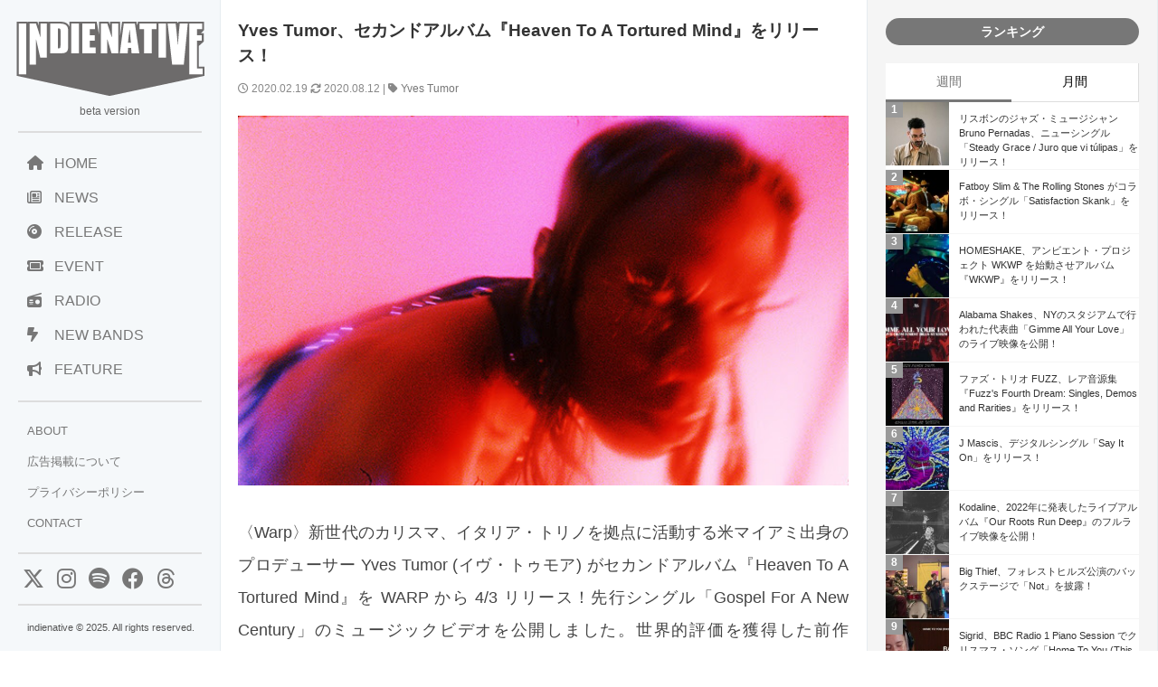

--- FILE ---
content_type: text/html; charset=UTF-8
request_url: https://www.indienative.com/2020/02/heaven-to-a-tortured-mind/
body_size: 21237
content:
<!DOCTYPE html>
<html lang="ja">
<head>
<meta charset="UTF-8">
<meta name="viewport" content="width=device-width, initial-scale=1">
<title>
Yves Tumor、セカンドアルバム『Heaven To A Tortured Mind』をリリース！ | indienativeindienative</title>
<!-- All in One SEO 4.9.1.1 - aioseo.com -->
<meta name="description" content="〈Warp〉新世代のカリスマ、イタリア・トリノを拠点に活動する米マイアミ出身のプロデューサー Yves Tumor (イヴ・トゥモア) がセカンドアルバム『Heaven To A Tortured Mind』を WARP から 4/3 リリース！先行シングル「Gospel For A New Century」のミュージックビデオを公開しました。" />
<meta name="robots" content="max-image-preview:large" />
<meta name="author" content="indienative"/>
<meta name="keywords" content="yves tumor" />
<link rel="canonical" href="https://www.indienative.com/2020/02/heaven-to-a-tortured-mind/" />
<meta name="generator" content="All in One SEO (AIOSEO) 4.9.1.1" />
<meta property="og:locale" content="ja_JP" />
<meta property="og:site_name" content="indienative" />
<meta property="og:type" content="article" />
<meta property="og:title" content="Yves Tumor、セカンドアルバム『Heaven To A Tortured Mind』をリリース！ | indienative" />
<meta property="og:description" content="〈Warp〉新世代のカリスマ、イタリア・トリノを拠点に活動する米マイアミ出身のプロデューサー Yves Tumor (イヴ・トゥモア) がセカンドアルバム『Heaven To A Tortured Mind』を WARP から 4/3 リリース！先行シングル「Gospel For A New Century」のミュージックビデオを公開しました。" />
<meta property="og:url" content="https://www.indienative.com/2020/02/heaven-to-a-tortured-mind/" />
<meta property="fb:app_id" content="312918335469378" />
<meta property="fb:admins" content="indienative" />
<meta property="og:image" content="https://www.indienative.com/wp-content/uploads/2020/02/Heaven-To-A-Tortured-Mind.jpg" />
<meta property="og:image:secure_url" content="https://www.indienative.com/wp-content/uploads/2020/02/Heaven-To-A-Tortured-Mind.jpg" />
<meta property="og:image:width" content="500" />
<meta property="og:image:height" content="500" />
<meta property="article:published_time" content="2020-02-19T02:45:13+00:00" />
<meta property="article:modified_time" content="2020-08-12T14:22:55+00:00" />
<meta name="twitter:card" content="summary_large_image" />
<meta name="twitter:site" content="@indienative" />
<meta name="twitter:title" content="Yves Tumor、セカンドアルバム『Heaven To A Tortured Mind』をリリース！ | indienative" />
<meta name="twitter:description" content="〈Warp〉新世代のカリスマ、イタリア・トリノを拠点に活動する米マイアミ出身のプロデューサー Yves Tumor (イヴ・トゥモア) がセカンドアルバム『Heaven To A Tortured Mind』を WARP から 4/3 リリース！先行シングル「Gospel For A New Century」のミュージックビデオを公開しました。" />
<meta name="twitter:image" content="https://www.indienative.com/wp-content/uploads/2020/02/Heaven-To-A-Tortured-Mind.jpg" />
<script type="application/ld+json" class="aioseo-schema">
{"@context":"https:\/\/schema.org","@graph":[{"@type":"Article","@id":"https:\/\/www.indienative.com\/2020\/02\/heaven-to-a-tortured-mind\/#article","name":"Yves Tumor\u3001\u30bb\u30ab\u30f3\u30c9\u30a2\u30eb\u30d0\u30e0\u300eHeaven To A Tortured Mind\u300f\u3092\u30ea\u30ea\u30fc\u30b9\uff01 | indienative","headline":"Yves Tumor\u3001\u30bb\u30ab\u30f3\u30c9\u30a2\u30eb\u30d0\u30e0\u300eHeaven To A Tortured Mind\u300f\u3092\u30ea\u30ea\u30fc\u30b9\uff01","author":{"@id":"https:\/\/www.indienative.com\/author\/indienative\/#author"},"publisher":{"@id":"https:\/\/www.indienative.com\/#organization"},"image":{"@type":"ImageObject","url":"https:\/\/www.indienative.com\/wp-content\/uploads\/2020\/02\/Heaven-To-A-Tortured-Mind.jpg","width":500,"height":500},"datePublished":"2020-02-19T11:45:13+09:00","dateModified":"2020-08-12T23:22:55+09:00","inLanguage":"ja","mainEntityOfPage":{"@id":"https:\/\/www.indienative.com\/2020\/02\/heaven-to-a-tortured-mind\/#webpage"},"isPartOf":{"@id":"https:\/\/www.indienative.com\/2020\/02\/heaven-to-a-tortured-mind\/#webpage"},"articleSection":"Release, Yves Tumor"},{"@type":"BreadcrumbList","@id":"https:\/\/www.indienative.com\/2020\/02\/heaven-to-a-tortured-mind\/#breadcrumblist","itemListElement":[{"@type":"ListItem","@id":"https:\/\/www.indienative.com#listItem","position":1,"name":"Home","item":"https:\/\/www.indienative.com","nextItem":{"@type":"ListItem","@id":"https:\/\/www.indienative.com\/category\/release\/#listItem","name":"Release"}},{"@type":"ListItem","@id":"https:\/\/www.indienative.com\/category\/release\/#listItem","position":2,"name":"Release","item":"https:\/\/www.indienative.com\/category\/release\/","nextItem":{"@type":"ListItem","@id":"https:\/\/www.indienative.com\/2020\/02\/heaven-to-a-tortured-mind\/#listItem","name":"Yves Tumor\u3001\u30bb\u30ab\u30f3\u30c9\u30a2\u30eb\u30d0\u30e0\u300eHeaven To A Tortured Mind\u300f\u3092\u30ea\u30ea\u30fc\u30b9\uff01"},"previousItem":{"@type":"ListItem","@id":"https:\/\/www.indienative.com#listItem","name":"Home"}},{"@type":"ListItem","@id":"https:\/\/www.indienative.com\/2020\/02\/heaven-to-a-tortured-mind\/#listItem","position":3,"name":"Yves Tumor\u3001\u30bb\u30ab\u30f3\u30c9\u30a2\u30eb\u30d0\u30e0\u300eHeaven To A Tortured Mind\u300f\u3092\u30ea\u30ea\u30fc\u30b9\uff01","previousItem":{"@type":"ListItem","@id":"https:\/\/www.indienative.com\/category\/release\/#listItem","name":"Release"}}]},{"@type":"Organization","@id":"https:\/\/www.indienative.com\/#organization","name":"indienative","description":"\u30a4\u30f3\u30c7\u30a3\u30fc\u30cd\u30a4\u30c6\u30a3\u30d6\u3001\u4e16\u754c\u4e2d\u306e\u6700\u65b0\u30a4\u30f3\u30c7\u30a3\u30fc\u30ba\u306a\u97f3\u697d\u60c5\u5831\u3092\u7d39\u4ecb\u3059\u308b\u97f3\u697d\u60c5\u5831\u30b5\u30a4\u30c8\u3067\u3059\u3002","url":"https:\/\/www.indienative.com\/"},{"@type":"Person","@id":"https:\/\/www.indienative.com\/author\/indienative\/#author","url":"https:\/\/www.indienative.com\/author\/indienative\/","name":"indienative","image":{"@type":"ImageObject","@id":"https:\/\/www.indienative.com\/2020\/02\/heaven-to-a-tortured-mind\/#authorImage","url":"https:\/\/secure.gravatar.com\/avatar\/60860e3e4af53a60e500b65097c01b66613cf4aed95428d70ad85653917c4717?s=96&d=mm&r=g","width":96,"height":96,"caption":"indienative"}},{"@type":"WebPage","@id":"https:\/\/www.indienative.com\/2020\/02\/heaven-to-a-tortured-mind\/#webpage","url":"https:\/\/www.indienative.com\/2020\/02\/heaven-to-a-tortured-mind\/","name":"Yves Tumor\u3001\u30bb\u30ab\u30f3\u30c9\u30a2\u30eb\u30d0\u30e0\u300eHeaven To A Tortured Mind\u300f\u3092\u30ea\u30ea\u30fc\u30b9\uff01 | indienative","description":"\u3008Warp\u3009\u65b0\u4e16\u4ee3\u306e\u30ab\u30ea\u30b9\u30de\u3001\u30a4\u30bf\u30ea\u30a2\u30fb\u30c8\u30ea\u30ce\u3092\u62e0\u70b9\u306b\u6d3b\u52d5\u3059\u308b\u7c73\u30de\u30a4\u30a2\u30df\u51fa\u8eab\u306e\u30d7\u30ed\u30c7\u30e5\u30fc\u30b5\u30fc Yves Tumor (\u30a4\u30f4\u30fb\u30c8\u30a5\u30e2\u30a2) \u304c\u30bb\u30ab\u30f3\u30c9\u30a2\u30eb\u30d0\u30e0\u300eHeaven To A Tortured Mind\u300f\u3092 WARP \u304b\u3089 4\/3 \u30ea\u30ea\u30fc\u30b9\uff01\u5148\u884c\u30b7\u30f3\u30b0\u30eb\u300cGospel For A New Century\u300d\u306e\u30df\u30e5\u30fc\u30b8\u30c3\u30af\u30d3\u30c7\u30aa\u3092\u516c\u958b\u3057\u307e\u3057\u305f\u3002","inLanguage":"ja","isPartOf":{"@id":"https:\/\/www.indienative.com\/#website"},"breadcrumb":{"@id":"https:\/\/www.indienative.com\/2020\/02\/heaven-to-a-tortured-mind\/#breadcrumblist"},"author":{"@id":"https:\/\/www.indienative.com\/author\/indienative\/#author"},"creator":{"@id":"https:\/\/www.indienative.com\/author\/indienative\/#author"},"image":{"@type":"ImageObject","url":"https:\/\/www.indienative.com\/wp-content\/uploads\/2020\/02\/Heaven-To-A-Tortured-Mind.jpg","@id":"https:\/\/www.indienative.com\/2020\/02\/heaven-to-a-tortured-mind\/#mainImage","width":500,"height":500},"primaryImageOfPage":{"@id":"https:\/\/www.indienative.com\/2020\/02\/heaven-to-a-tortured-mind\/#mainImage"},"datePublished":"2020-02-19T11:45:13+09:00","dateModified":"2020-08-12T23:22:55+09:00"},{"@type":"WebSite","@id":"https:\/\/www.indienative.com\/#website","url":"https:\/\/www.indienative.com\/","name":"indienative","description":"\u30a4\u30f3\u30c7\u30a3\u30fc\u30cd\u30a4\u30c6\u30a3\u30d6\u3001\u4e16\u754c\u4e2d\u306e\u6700\u65b0\u30a4\u30f3\u30c7\u30a3\u30fc\u30ba\u306a\u97f3\u697d\u60c5\u5831\u3092\u7d39\u4ecb\u3059\u308b\u97f3\u697d\u60c5\u5831\u30b5\u30a4\u30c8\u3067\u3059\u3002","inLanguage":"ja","publisher":{"@id":"https:\/\/www.indienative.com\/#organization"}}]}
</script>
<!-- All in One SEO -->
<link rel="alternate" title="oEmbed (JSON)" type="application/json+oembed" href="https://www.indienative.com/wp-json/oembed/1.0/embed?url=https%3A%2F%2Fwww.indienative.com%2F2020%2F02%2Fheaven-to-a-tortured-mind%2F" />
<link rel="alternate" title="oEmbed (XML)" type="text/xml+oembed" href="https://www.indienative.com/wp-json/oembed/1.0/embed?url=https%3A%2F%2Fwww.indienative.com%2F2020%2F02%2Fheaven-to-a-tortured-mind%2F&#038;format=xml" />
<style id='wp-img-auto-sizes-contain-inline-css' type='text/css'>
img:is([sizes=auto i],[sizes^="auto," i]){contain-intrinsic-size:3000px 1500px}
/*# sourceURL=wp-img-auto-sizes-contain-inline-css */
</style>
<style id='wp-emoji-styles-inline-css' type='text/css'>
img.wp-smiley, img.emoji {
display: inline !important;
border: none !important;
box-shadow: none !important;
height: 1em !important;
width: 1em !important;
margin: 0 0.07em !important;
vertical-align: -0.1em !important;
background: none !important;
padding: 0 !important;
}
/*# sourceURL=wp-emoji-styles-inline-css */
</style>
<style id='wp-block-library-inline-css' type='text/css'>
:root{--wp-block-synced-color:#7a00df;--wp-block-synced-color--rgb:122,0,223;--wp-bound-block-color:var(--wp-block-synced-color);--wp-editor-canvas-background:#ddd;--wp-admin-theme-color:#007cba;--wp-admin-theme-color--rgb:0,124,186;--wp-admin-theme-color-darker-10:#006ba1;--wp-admin-theme-color-darker-10--rgb:0,107,160.5;--wp-admin-theme-color-darker-20:#005a87;--wp-admin-theme-color-darker-20--rgb:0,90,135;--wp-admin-border-width-focus:2px}@media (min-resolution:192dpi){:root{--wp-admin-border-width-focus:1.5px}}.wp-element-button{cursor:pointer}:root .has-very-light-gray-background-color{background-color:#eee}:root .has-very-dark-gray-background-color{background-color:#313131}:root .has-very-light-gray-color{color:#eee}:root .has-very-dark-gray-color{color:#313131}:root .has-vivid-green-cyan-to-vivid-cyan-blue-gradient-background{background:linear-gradient(135deg,#00d084,#0693e3)}:root .has-purple-crush-gradient-background{background:linear-gradient(135deg,#34e2e4,#4721fb 50%,#ab1dfe)}:root .has-hazy-dawn-gradient-background{background:linear-gradient(135deg,#faaca8,#dad0ec)}:root .has-subdued-olive-gradient-background{background:linear-gradient(135deg,#fafae1,#67a671)}:root .has-atomic-cream-gradient-background{background:linear-gradient(135deg,#fdd79a,#004a59)}:root .has-nightshade-gradient-background{background:linear-gradient(135deg,#330968,#31cdcf)}:root .has-midnight-gradient-background{background:linear-gradient(135deg,#020381,#2874fc)}:root{--wp--preset--font-size--normal:16px;--wp--preset--font-size--huge:42px}.has-regular-font-size{font-size:1em}.has-larger-font-size{font-size:2.625em}.has-normal-font-size{font-size:var(--wp--preset--font-size--normal)}.has-huge-font-size{font-size:var(--wp--preset--font-size--huge)}.has-text-align-center{text-align:center}.has-text-align-left{text-align:left}.has-text-align-right{text-align:right}.has-fit-text{white-space:nowrap!important}#end-resizable-editor-section{display:none}.aligncenter{clear:both}.items-justified-left{justify-content:flex-start}.items-justified-center{justify-content:center}.items-justified-right{justify-content:flex-end}.items-justified-space-between{justify-content:space-between}.screen-reader-text{border:0;clip-path:inset(50%);height:1px;margin:-1px;overflow:hidden;padding:0;position:absolute;width:1px;word-wrap:normal!important}.screen-reader-text:focus{background-color:#ddd;clip-path:none;color:#444;display:block;font-size:1em;height:auto;left:5px;line-height:normal;padding:15px 23px 14px;text-decoration:none;top:5px;width:auto;z-index:100000}html :where(.has-border-color){border-style:solid}html :where([style*=border-top-color]){border-top-style:solid}html :where([style*=border-right-color]){border-right-style:solid}html :where([style*=border-bottom-color]){border-bottom-style:solid}html :where([style*=border-left-color]){border-left-style:solid}html :where([style*=border-width]){border-style:solid}html :where([style*=border-top-width]){border-top-style:solid}html :where([style*=border-right-width]){border-right-style:solid}html :where([style*=border-bottom-width]){border-bottom-style:solid}html :where([style*=border-left-width]){border-left-style:solid}html :where(img[class*=wp-image-]){height:auto;max-width:100%}:where(figure){margin:0 0 1em}html :where(.is-position-sticky){--wp-admin--admin-bar--position-offset:var(--wp-admin--admin-bar--height,0px)}@media screen and (max-width:600px){html :where(.is-position-sticky){--wp-admin--admin-bar--position-offset:0px}}
/*# sourceURL=wp-block-library-inline-css */
</style><style id='global-styles-inline-css' type='text/css'>
:root{--wp--preset--aspect-ratio--square: 1;--wp--preset--aspect-ratio--4-3: 4/3;--wp--preset--aspect-ratio--3-4: 3/4;--wp--preset--aspect-ratio--3-2: 3/2;--wp--preset--aspect-ratio--2-3: 2/3;--wp--preset--aspect-ratio--16-9: 16/9;--wp--preset--aspect-ratio--9-16: 9/16;--wp--preset--color--black: #000000;--wp--preset--color--cyan-bluish-gray: #abb8c3;--wp--preset--color--white: #ffffff;--wp--preset--color--pale-pink: #f78da7;--wp--preset--color--vivid-red: #cf2e2e;--wp--preset--color--luminous-vivid-orange: #ff6900;--wp--preset--color--luminous-vivid-amber: #fcb900;--wp--preset--color--light-green-cyan: #7bdcb5;--wp--preset--color--vivid-green-cyan: #00d084;--wp--preset--color--pale-cyan-blue: #8ed1fc;--wp--preset--color--vivid-cyan-blue: #0693e3;--wp--preset--color--vivid-purple: #9b51e0;--wp--preset--gradient--vivid-cyan-blue-to-vivid-purple: linear-gradient(135deg,rgb(6,147,227) 0%,rgb(155,81,224) 100%);--wp--preset--gradient--light-green-cyan-to-vivid-green-cyan: linear-gradient(135deg,rgb(122,220,180) 0%,rgb(0,208,130) 100%);--wp--preset--gradient--luminous-vivid-amber-to-luminous-vivid-orange: linear-gradient(135deg,rgb(252,185,0) 0%,rgb(255,105,0) 100%);--wp--preset--gradient--luminous-vivid-orange-to-vivid-red: linear-gradient(135deg,rgb(255,105,0) 0%,rgb(207,46,46) 100%);--wp--preset--gradient--very-light-gray-to-cyan-bluish-gray: linear-gradient(135deg,rgb(238,238,238) 0%,rgb(169,184,195) 100%);--wp--preset--gradient--cool-to-warm-spectrum: linear-gradient(135deg,rgb(74,234,220) 0%,rgb(151,120,209) 20%,rgb(207,42,186) 40%,rgb(238,44,130) 60%,rgb(251,105,98) 80%,rgb(254,248,76) 100%);--wp--preset--gradient--blush-light-purple: linear-gradient(135deg,rgb(255,206,236) 0%,rgb(152,150,240) 100%);--wp--preset--gradient--blush-bordeaux: linear-gradient(135deg,rgb(254,205,165) 0%,rgb(254,45,45) 50%,rgb(107,0,62) 100%);--wp--preset--gradient--luminous-dusk: linear-gradient(135deg,rgb(255,203,112) 0%,rgb(199,81,192) 50%,rgb(65,88,208) 100%);--wp--preset--gradient--pale-ocean: linear-gradient(135deg,rgb(255,245,203) 0%,rgb(182,227,212) 50%,rgb(51,167,181) 100%);--wp--preset--gradient--electric-grass: linear-gradient(135deg,rgb(202,248,128) 0%,rgb(113,206,126) 100%);--wp--preset--gradient--midnight: linear-gradient(135deg,rgb(2,3,129) 0%,rgb(40,116,252) 100%);--wp--preset--font-size--small: 13px;--wp--preset--font-size--medium: 20px;--wp--preset--font-size--large: 36px;--wp--preset--font-size--x-large: 42px;--wp--preset--spacing--20: 0.44rem;--wp--preset--spacing--30: 0.67rem;--wp--preset--spacing--40: 1rem;--wp--preset--spacing--50: 1.5rem;--wp--preset--spacing--60: 2.25rem;--wp--preset--spacing--70: 3.38rem;--wp--preset--spacing--80: 5.06rem;--wp--preset--shadow--natural: 6px 6px 9px rgba(0, 0, 0, 0.2);--wp--preset--shadow--deep: 12px 12px 50px rgba(0, 0, 0, 0.4);--wp--preset--shadow--sharp: 6px 6px 0px rgba(0, 0, 0, 0.2);--wp--preset--shadow--outlined: 6px 6px 0px -3px rgb(255, 255, 255), 6px 6px rgb(0, 0, 0);--wp--preset--shadow--crisp: 6px 6px 0px rgb(0, 0, 0);}:where(.is-layout-flex){gap: 0.5em;}:where(.is-layout-grid){gap: 0.5em;}body .is-layout-flex{display: flex;}.is-layout-flex{flex-wrap: wrap;align-items: center;}.is-layout-flex > :is(*, div){margin: 0;}body .is-layout-grid{display: grid;}.is-layout-grid > :is(*, div){margin: 0;}:where(.wp-block-columns.is-layout-flex){gap: 2em;}:where(.wp-block-columns.is-layout-grid){gap: 2em;}:where(.wp-block-post-template.is-layout-flex){gap: 1.25em;}:where(.wp-block-post-template.is-layout-grid){gap: 1.25em;}.has-black-color{color: var(--wp--preset--color--black) !important;}.has-cyan-bluish-gray-color{color: var(--wp--preset--color--cyan-bluish-gray) !important;}.has-white-color{color: var(--wp--preset--color--white) !important;}.has-pale-pink-color{color: var(--wp--preset--color--pale-pink) !important;}.has-vivid-red-color{color: var(--wp--preset--color--vivid-red) !important;}.has-luminous-vivid-orange-color{color: var(--wp--preset--color--luminous-vivid-orange) !important;}.has-luminous-vivid-amber-color{color: var(--wp--preset--color--luminous-vivid-amber) !important;}.has-light-green-cyan-color{color: var(--wp--preset--color--light-green-cyan) !important;}.has-vivid-green-cyan-color{color: var(--wp--preset--color--vivid-green-cyan) !important;}.has-pale-cyan-blue-color{color: var(--wp--preset--color--pale-cyan-blue) !important;}.has-vivid-cyan-blue-color{color: var(--wp--preset--color--vivid-cyan-blue) !important;}.has-vivid-purple-color{color: var(--wp--preset--color--vivid-purple) !important;}.has-black-background-color{background-color: var(--wp--preset--color--black) !important;}.has-cyan-bluish-gray-background-color{background-color: var(--wp--preset--color--cyan-bluish-gray) !important;}.has-white-background-color{background-color: var(--wp--preset--color--white) !important;}.has-pale-pink-background-color{background-color: var(--wp--preset--color--pale-pink) !important;}.has-vivid-red-background-color{background-color: var(--wp--preset--color--vivid-red) !important;}.has-luminous-vivid-orange-background-color{background-color: var(--wp--preset--color--luminous-vivid-orange) !important;}.has-luminous-vivid-amber-background-color{background-color: var(--wp--preset--color--luminous-vivid-amber) !important;}.has-light-green-cyan-background-color{background-color: var(--wp--preset--color--light-green-cyan) !important;}.has-vivid-green-cyan-background-color{background-color: var(--wp--preset--color--vivid-green-cyan) !important;}.has-pale-cyan-blue-background-color{background-color: var(--wp--preset--color--pale-cyan-blue) !important;}.has-vivid-cyan-blue-background-color{background-color: var(--wp--preset--color--vivid-cyan-blue) !important;}.has-vivid-purple-background-color{background-color: var(--wp--preset--color--vivid-purple) !important;}.has-black-border-color{border-color: var(--wp--preset--color--black) !important;}.has-cyan-bluish-gray-border-color{border-color: var(--wp--preset--color--cyan-bluish-gray) !important;}.has-white-border-color{border-color: var(--wp--preset--color--white) !important;}.has-pale-pink-border-color{border-color: var(--wp--preset--color--pale-pink) !important;}.has-vivid-red-border-color{border-color: var(--wp--preset--color--vivid-red) !important;}.has-luminous-vivid-orange-border-color{border-color: var(--wp--preset--color--luminous-vivid-orange) !important;}.has-luminous-vivid-amber-border-color{border-color: var(--wp--preset--color--luminous-vivid-amber) !important;}.has-light-green-cyan-border-color{border-color: var(--wp--preset--color--light-green-cyan) !important;}.has-vivid-green-cyan-border-color{border-color: var(--wp--preset--color--vivid-green-cyan) !important;}.has-pale-cyan-blue-border-color{border-color: var(--wp--preset--color--pale-cyan-blue) !important;}.has-vivid-cyan-blue-border-color{border-color: var(--wp--preset--color--vivid-cyan-blue) !important;}.has-vivid-purple-border-color{border-color: var(--wp--preset--color--vivid-purple) !important;}.has-vivid-cyan-blue-to-vivid-purple-gradient-background{background: var(--wp--preset--gradient--vivid-cyan-blue-to-vivid-purple) !important;}.has-light-green-cyan-to-vivid-green-cyan-gradient-background{background: var(--wp--preset--gradient--light-green-cyan-to-vivid-green-cyan) !important;}.has-luminous-vivid-amber-to-luminous-vivid-orange-gradient-background{background: var(--wp--preset--gradient--luminous-vivid-amber-to-luminous-vivid-orange) !important;}.has-luminous-vivid-orange-to-vivid-red-gradient-background{background: var(--wp--preset--gradient--luminous-vivid-orange-to-vivid-red) !important;}.has-very-light-gray-to-cyan-bluish-gray-gradient-background{background: var(--wp--preset--gradient--very-light-gray-to-cyan-bluish-gray) !important;}.has-cool-to-warm-spectrum-gradient-background{background: var(--wp--preset--gradient--cool-to-warm-spectrum) !important;}.has-blush-light-purple-gradient-background{background: var(--wp--preset--gradient--blush-light-purple) !important;}.has-blush-bordeaux-gradient-background{background: var(--wp--preset--gradient--blush-bordeaux) !important;}.has-luminous-dusk-gradient-background{background: var(--wp--preset--gradient--luminous-dusk) !important;}.has-pale-ocean-gradient-background{background: var(--wp--preset--gradient--pale-ocean) !important;}.has-electric-grass-gradient-background{background: var(--wp--preset--gradient--electric-grass) !important;}.has-midnight-gradient-background{background: var(--wp--preset--gradient--midnight) !important;}.has-small-font-size{font-size: var(--wp--preset--font-size--small) !important;}.has-medium-font-size{font-size: var(--wp--preset--font-size--medium) !important;}.has-large-font-size{font-size: var(--wp--preset--font-size--large) !important;}.has-x-large-font-size{font-size: var(--wp--preset--font-size--x-large) !important;}
/*# sourceURL=global-styles-inline-css */
</style>
<style id='classic-theme-styles-inline-css' type='text/css'>
/*! This file is auto-generated */
.wp-block-button__link{color:#fff;background-color:#32373c;border-radius:9999px;box-shadow:none;text-decoration:none;padding:calc(.667em + 2px) calc(1.333em + 2px);font-size:1.125em}.wp-block-file__button{background:#32373c;color:#fff;text-decoration:none}
/*# sourceURL=/wp-includes/css/classic-themes.min.css */
</style>
<!-- <link rel='stylesheet' id='contact-form-7-css' href='https://www.indienative.com/wp-content/plugins/contact-form-7/includes/css/styles.css?ver=6.1.4' type='text/css' media='all' /> -->
<!-- <link rel='stylesheet' id='jquery-lazyloadxt-fadein-css-css' href='//www.indienative.com/wp-content/plugins/a3-lazy-load/assets/css/jquery.lazyloadxt.fadein.css?ver=6.9' type='text/css' media='all' /> -->
<!-- <link rel='stylesheet' id='a3a3_lazy_load-css' href='//www.indienative.com/wp-content/uploads/sass/a3_lazy_load.min.css?ver=1583604312' type='text/css' media='all' /> -->
<link rel="stylesheet" type="text/css" href="//www.indienative.com/wp-content/cache/wpfc-minified/8jjn1vbd/fgl6e.css" media="all"/>
<script src='//www.indienative.com/wp-content/cache/wpfc-minified/2z0qrk15/fgl6e.js' type="text/javascript"></script>
<!-- <script type="text/javascript" src="https://www.indienative.com/wp-includes/js/jquery/jquery.min.js?ver=3.7.1" id="jquery-core-js"></script> -->
<!-- <script type="text/javascript" src="https://www.indienative.com/wp-includes/js/jquery/jquery-migrate.min.js?ver=3.4.1" id="jquery-migrate-js"></script> -->
<script type="text/javascript" id="jquery-lazyloadxt-js-extra">
/* <![CDATA[ */
var a3_lazyload_params = {"apply_images":"1","apply_videos":""};
//# sourceURL=jquery-lazyloadxt-js-extra
/* ]]> */
</script>
<script src='//www.indienative.com/wp-content/cache/wpfc-minified/1z7rw9t5/fgl6e.js' type="text/javascript"></script>
<!-- <script type="text/javascript" src="//www.indienative.com/wp-content/plugins/a3-lazy-load/assets/js/jquery.lazyloadxt.extra.min.js?ver=2.7.6" id="jquery-lazyloadxt-js"></script> -->
<!-- <script type="text/javascript" src="//www.indienative.com/wp-content/plugins/a3-lazy-load/assets/js/jquery.lazyloadxt.srcset.min.js?ver=2.7.6" id="jquery-lazyloadxt-srcset-js"></script> -->
<script type="text/javascript" id="jquery-lazyloadxt-extend-js-extra">
/* <![CDATA[ */
var a3_lazyload_extend_params = {"edgeY":"0","horizontal_container_classnames":""};
//# sourceURL=jquery-lazyloadxt-extend-js-extra
/* ]]> */
</script>
<script src='//www.indienative.com/wp-content/cache/wpfc-minified/lp2vbgnl/fgl6e.js' type="text/javascript"></script>
<!-- <script type="text/javascript" src="//www.indienative.com/wp-content/plugins/a3-lazy-load/assets/js/jquery.lazyloadxt.extend.js?ver=2.7.6" id="jquery-lazyloadxt-extend-js"></script> -->
<link rel="https://api.w.org/" href="https://www.indienative.com/wp-json/" /><link rel="alternate" title="JSON" type="application/json" href="https://www.indienative.com/wp-json/wp/v2/posts/183257" /><link rel="EditURI" type="application/rsd+xml" title="RSD" href="https://www.indienative.com/xmlrpc.php?rsd" />
<meta name="generator" content="WordPress 6.9" />
<link rel='shortlink' href='https://www.indienative.com/?p=183257' />
<link rel="icon" href="https://www.indienative.com/wp-content/uploads/2020/01/cropped-cropped-rss-logo-32x32.png" sizes="32x32" />
<link rel="icon" href="https://www.indienative.com/wp-content/uploads/2020/01/cropped-cropped-rss-logo-192x192.png" sizes="192x192" />
<link rel="apple-touch-icon" href="https://www.indienative.com/wp-content/uploads/2020/01/cropped-cropped-rss-logo-180x180.png" />
<meta name="msapplication-TileImage" content="https://www.indienative.com/wp-content/uploads/2020/01/cropped-cropped-rss-logo-270x270.png" />
<!-- leave this for stats -->
<link rel="stylesheet" type="text/css" href="https://cdnjs.cloudflare.com/ajax/libs/normalize/8.0.1/normalize.min.css" />
<link rel="stylesheet" href="https://cdnjs.cloudflare.com/ajax/libs/font-awesome/6.4.2/css/all.min.css">
<!-- <link rel="stylesheet" href="/wp-content/themes/blacksapphire/css/css/bootstrap-grid.css"> -->
<!-- <link rel="stylesheet" href="https://www.indienative.com/wp-content/themes/blacksapphire/css/style.css?20241113"> -->
<link rel="stylesheet" type="text/css" href="//www.indienative.com/wp-content/cache/wpfc-minified/lm6vv6hi/fgl6f.css" media="all"/>
<link rel="icon" href="https://www.indienative.com/wp-content/uploads/2016/07/cropped-rss-logo-1-32x32.png" sizes="32x32" />
<link rel="icon" href="https://www.indienative.com/wp-content/uploads/2016/07/cropped-rss-logo-1-192x192.png" sizes="192x192" />
<link rel="apple-touch-icon-precomposed" href="https://www.indienative.com/wp-content/uploads/2016/07/cropped-rss-logo-1-180x180.png" />
<meta name="msapplication-TileImage" content="https://www.indienative.com/wp-content/uploads/2016/07/cropped-rss-logo-1-270x270.png" />
<script src="//ajax.googleapis.com/ajax/libs/jquery/1.11.1/jquery.min.js"></script>
<script async src="https://securepubads.g.doubleclick.net/tag/js/gpt.js"></script>
<script>
window.googletag = window.googletag || {cmd: []};
googletag.cmd.push(function() {
googletag.defineSlot('/9176203/1664270', [336, 280], 'div-gpt-ad-1566802846354-0').addService(googletag.pubads());
googletag.pubads().enableSingleRequest();
googletag.enableServices();
});
</script>
<script async src="https://pagead2.googlesyndication.com/pagead/js/adsbygoogle.js?client=ca-pub-2119763221942005"
crossorigin="anonymous"></script>
<style>
.fluid-width-video-wrapper {
width: 100%;
position: relative;
padding: 0;
padding-top: 56.25%; /* 16:9のアスペクト比 (9 / 16 = 0.5625) */
}
.fluid-width-video-wrapper iframe {
position: absolute;
top: 0;
left: 0;
width: 100%;
height: 100%;
}
article h2 {
background: #ddd;
font-size: 1rem;
padding: 15px 15px;
color: #333;
}
/* navigation */
.navigation {
padding-bottom: 20px;
display: flex;
justify-content: space-between;
}
.navigation a {
text-decoration: none;
color: #777;
}
.koukoku-title {
text-align: center;
padding: 0 10px 20px;
font-size: 16px;
}
.bold {
font-weight: bold;
}
/* おすすめのリリース */
.release-list {
display: flex;
flex-direction: column;
gap: 10px;
list-style: none; /* リストのデフォルトスタイルを削除 */
}
.release-item {
display: flex;
align-items: center;
background-color: #f9f9f9;
transition: background-color 0.3s;
}
.release-item:hover {
background-color: #eaeaea;
}
.release-image {
width: 80px;
height: 80px;
overflow: hidden;
margin-right: 16px;
flex-shrink: 0;
}
.release-image img {
width: 100%;
height: 100%;
object-fit: cover;
}
.release-info {
flex-grow: 1;
}
.release-name {
font-size: 12px;
line-height: 150%;
color: #000;
margin-bottom: 4px;
}
.release-follow {
font-size: 10px;
color: #757575;
}
/* クリック可能な範囲を拡大 */
.release-info a {
text-decoration: none;
color: inherit;
display: block;
}
</style>
<!-- <link rel='stylesheet' id='yarppRelatedCss-css' href='https://www.indienative.com/wp-content/plugins/yet-another-related-posts-plugin/style/related.css?ver=5.30.11' type='text/css' media='all' /> -->
<link rel="stylesheet" type="text/css" href="//www.indienative.com/wp-content/cache/wpfc-minified/eg32x67c/fgl6e.css" media="all"/>
</head>
<body>
<!-- Google Tag Manager -->
<noscript><iframe src="//www.googletagmanager.com/ns.html?id=GTM-PCLDPP"
height="0" width="0" style="display:none;visibility:hidden"></iframe></noscript>
<script>(function(w,d,s,l,i){w[l]=w[l]||[];w[l].push({'gtm.start':
new Date().getTime(),event:'gtm.js'});var f=d.getElementsByTagName(s)[0],
j=d.createElement(s),dl=l!='dataLayer'?'&l='+l:'';j.async=true;j.src=
'//www.googletagmanager.com/gtm.js?id='+i+dl;f.parentNode.insertBefore(j,f);
})(window,document,'script','dataLayer','GTM-PCLDPP');</script>
<!-- End Google Tag Manager -->
<div class="container">
<div class="sidebar">
<header>
<h1 class="logo"><a href="/"><img src="https://www.indienative.com/wp-content/uploads/2012/06/summer12-logo.png"></a></h1>
<span class="beta">beta version</span>
<nav>
<ul class="menu">
<li><a href="/"><i class="fa-solid fa-house"></i>HOME</a></li>
<li><a href="/news/"><i class="fa-regular fa-newspaper"></i>NEWS</a></li>
<li><a href="/category/release/"><i class="fa-solid fa-compact-disc"></i>RELEASE</a></li>
<li><a href="/event/"><i class="fa-solid fa-ticket"></i>EVENT</a></li>
<li><a href="/radio/"><i class="fa-solid fa-radio"></i>RADIO</a></li>
<li><a href="/category/rookie/"><i class="fa-solid fa-bolt-lightning"></i>NEW BANDS</a></li>
<li><a href="/category/features/"><i class="fa-solid fa-bullhorn"></i>FEATURE</a></li>
</ul>
<ul class="menu-con">
<li><a href="/about/">ABOUT</a></li>
<li><a href="/contacts/">広告掲載について</a></li>
<li><a href="/privacy/">プライバシーポリシー</a></li>
<li><a href="/contact.php">CONTACT</a></li>
</ul>
<ul class="menu-bottom">
<div class="menu-sns">
<a href="https://twitter.com/indienative" target="_blank"><i class="fa-brands fa-x-twitter"></i></a>
<a href="https://www.instagram.com/indienative/" target="_blank"><i class="fa-brands fa-instagram"></i></a>
<a href="https://open.spotify.com/user/swvv5xm0padlktnezojp6w312?si=k32aBRoER1GXPyu_ZAhteA" target="_blank"><i class="fa-brands fa-spotify"></i></a>
<a href="https://www.facebook.com/indienative" target="_blank"><i class="fa-brands fa-facebook"></i></a>
<a href="https://www.threads.net/@indienative" target="_blank"><i class="fa-brands fa-threads"></i></a>
</div>
</ul>
</nav>
</header>
<div class="copy">indienative © 2025. All rights reserved.</div>
</div>
<div class="main-content">
<div class="feed" id="pos">
<div class="posco">
<!-- フィードのコンテンツ -->
<article id="post-183257" itemscope itemtype="https://schema.org/Article">
<h1 itemprop="headline">Yves Tumor、セカンドアルバム『Heaven To A Tortured Mind』をリリース！</h1>
<div class="sub-head">
<i class="fa-regular fa-clock"></i>
<time itemprop="datePublished" datetime="2020-02-19T11:45:13+09:00">2020.02.19</time>
<i class="fa-solid fa-arrows-rotate"></i>
<time itemprop="dateModified" datetime="2020-08-12T23:22:55+09:00">2020.08.12</time>
| <i class="icon-tags"></i>
<i class="fa fa-tag"></i> <span class="tag" itemprop="keywords"><a href="https://www.indienative.com/tag/yves-tumor/" rel="tag">Yves Tumor</a></span>    </div>
<div itemprop="articleBody">
<p><img decoding="async" src="https://www.indienative.com/wp-content/uploads/2020/02/Yves-Tumor.jpg" alt="Yves Tumor" width="100%" /></p>
<p>〈Warp〉新世代のカリスマ、イタリア・トリノを拠点に活動する米マイアミ出身のプロデューサー Yves Tumor (イヴ・トゥモア) がセカンドアルバム『Heaven To A Tortured Mind』を WARP から 4/3 リリース！先行シングル「Gospel For A New Century」のミュージックビデオを公開しました。世界的評価を獲得した前作『Safe In The Hands Of Love』で、退屈なメインストリームに一撃を与え、独特の世界観で存在感を放っている奇才 Yves Tumor が、新章の幕開けを告げる新作『Heaven To A Tortured Mind』を 4/3 世界同時でリリース決定！特殊メイクやレーザーが生み出す強烈なヴィジュアルが印象的なビデオは、ロンドンを拠点に活躍するトップメイクアップアーティストで、ビョークやリアーナらとも仕事をしているクリエイターIsamaya Ffrench が手がけている。</p>
<figure class="video-container"><div class="fluid-width-video-wrapper"><iframe title="Yves Tumor - Gospel For A New Century (Official Video)" width="500" height="281" src="https://www.youtube.com/embed/G-9QCsH3OQM?feature=oembed" frameborder="0" allow="accelerometer; autoplay; clipboard-write; encrypted-media; gyroscope; picture-in-picture; web-share" referrerpolicy="strict-origin-when-cross-origin" allowfullscreen></iframe></div></figure>
<h2>収録曲「Kerosene!」の試聴が開始！</h2>
<figure class="video-container"><div class="fluid-width-video-wrapper"><iframe title="Yves Tumor - Kerosene! (Official Audio)" width="500" height="281" src="https://www.youtube.com/embed/N0c7lVHMyaY?feature=oembed" frameborder="0" allow="accelerometer; autoplay; clipboard-write; encrypted-media; gyroscope; picture-in-picture; web-share" referrerpolicy="strict-origin-when-cross-origin" allowfullscreen></iframe></div></figure>
<p>その評価を決定づける鋭利な実験性はそのままに、サイケロックとモダンポップの絶妙なバランスをさらに追い 求めた本作では、共同プロデューサーにスカイ・フェレイラやアリエル・ピンク、チャーリーXCXらを手がけ るジャスティン・ライセンを迎えている。2018年の最高点となる9.1点で Pitchfork【BEST NEW MUSIC】を獲得したのを筆頭に、New York Times、Rolling Stone、FADER、NPR などの主要メディアがこぞって絶賛するなど、その年を代表するアルバムとして最高級の評価を得た前作『Safe In The Hands Of Love』</p>
<h2>アルバム『Heaven To A Tortured Mind』のトレイラーを公開！</h2>
<figure class="video-container"><div class="fluid-width-video-wrapper"><iframe title="Yves Tumor - Heaven To A Tortured Mind (Album Trailer)" width="500" height="281" src="https://www.youtube.com/embed/a_PKJyzDn1U?feature=oembed" frameborder="0" allow="accelerometer; autoplay; clipboard-write; encrypted-media; gyroscope; picture-in-picture; web-share" referrerpolicy="strict-origin-when-cross-origin" allowfullscreen></iframe></div></figure>
<h2>収録曲「Romanticist / Dream Palette」の試聴が開始！</h2>
<figure class="video-container"><div class="fluid-width-video-wrapper"><iframe loading="lazy" title="Yves Tumor - Romanticist / Dream Palette (Official Audio)" width="500" height="281" src="https://www.youtube.com/embed/LJ4o9ppV4yg?feature=oembed" frameborder="0" allow="accelerometer; autoplay; clipboard-write; encrypted-media; gyroscope; picture-in-picture; web-share" referrerpolicy="strict-origin-when-cross-origin" allowfullscreen></iframe></div></figure>
<p>その音楽性について The Wire は「ここには、Frank Ocean と James Blake が探ってきたものの手がかりが確かに存在するが、何よりも Yves Tumor は黒人の Radiohead という装いが、自分に合うかどうかってことを試して遊んでいるのかもしれない」と解説している。昨年は、Coachella、Primavera だどの大型フェスにも出演を果たし、多くのファンを獲得しているイヴ・トゥモア。抽象に意味を与え、不協和音すら調 和させ、現実の定義を壊す。哲学めいた制作アプローチを経ても、聴くだけで思わず惹きつけられるずば抜けた 表現力と音楽性の高さは、「新世紀のゴスペル」と題された新曲がまさに証明している。</p>
<h2>アルバム『Heaven To A Tortured Mind』のストリーミング</h2>
<p><iframe loading="lazy" src="https://open.spotify.com/embed/album/4rKGAwGW7k1rRXEDWrePaR" width="100%" height="380" frameborder="0" allowtransparency="true" allow="encrypted-media"></iframe></p>
<p>国内盤CDには、ボーナストラック「Folie Simultanée」が追加収録され、歌詞対訳と解説書が封入される。アナログ盤は、シルバー盤仕様と通常のブラック盤仕様の２種類が発売される。2018年の前作『<a href="https://www.indienative.com/2018/09/safe-in-the-hands-of-love">Safe in the Hands of Love</a>』以来約2年ぶり通算4枚目のスタジオアルバム。</p>
<p>■リリース情報<br />
label: BEAT RECORDS / WARP RECORDS<br />
artist: Yves Tumor / イヴ・トゥモア<br />
title: Heaven To A Tortured Mind / ヘヴン・トゥ・ア・トーチャード・マインド<br />
release date: 2020.4.3 FRI ON SALE<br />
国内盤CD BRC-635 ￥2,200＋税<br />
国内盤特典：ボーナストラック追加収録 / 解説書・歌詞対訳封入</p>
<p>tracklist:<br />
1.Gospel For A New Century<br />
2.Medicine Burn<br />
3.Identity Trade<br />
4.Kerosene!<br />
5.Hasdallen Lights<br />
6.Romanticist<br />
7.Dream Palette<br />
8.Super Stars<br />
9.Folie Imposée<br />
10.Strawberry Privilege<br />
11.Asteroid Blues<br />
12.A Greater Love</p>
<div class="amazlet-box" style="margin-bottom:0px;">
<div class="amazlet-image" style="float:left;margin:0px 12px 1px 0px;"><a href="http://www.amazon.co.jp/exec/obidos/ASIN/B08511V6PX/httpwwwgeo077-22/ref=nosim/" name="amazletlink" target="_blank" rel="noopener noreferrer"><img decoding="async" src="https://images-fe.ssl-images-amazon.com/images/I/414riTT7KOL._SL160_.jpg" alt="Heaven To A Tortured Mind [解説・歌詞対訳 / ボーナストラック1曲収録 / 国内盤] (BRC635)" style="border: none;" /></a></div>
<div class="amazlet-info" style="line-height:120%; margin-bottom: 10px">
<div class="amazlet-name" style="margin-bottom:10px;line-height:120%"><a href="http://www.amazon.co.jp/exec/obidos/ASIN/B08511V6PX/httpwwwgeo077-22/ref=nosim/" name="amazletlink" target="_blank" rel="noopener noreferrer">Heaven To A Tortured Mind [解説・歌詞対訳 / ボーナストラック1曲収録 / 国内盤] (BRC635)</a></p>
<div class="amazlet-powered-date" style="font-size:80%;margin-top:5px;line-height:120%">posted with <a href="http://www.amazlet.com/" title="amazlet" target="_blank" rel="noopener noreferrer">amazlet</a> at 20.02.26</div>
</div>
<div class="amazlet-detail">Yves Tumor イヴ・トゥモア <br />BEAT RECORDS / WARP (2020-04-03)<br />売り上げランキング: 80,022</div>
<div class="amazlet-sub-info" style="float: left;">
<div class="amazlet-link" style="margin-top: 5px"><a href="http://www.amazon.co.jp/exec/obidos/ASIN/B08511V6PX/httpwwwgeo077-22/ref=nosim/" name="amazletlink" target="_blank" rel="noopener noreferrer">Amazon.co.jpで詳細を見る</a></div>
</div>
</div>
<div class="amazlet-footer" style="clear: left"></div>
</div>
</div>
</article>
<div class="kanren">関連記事</div>
<!-- 関連記事 -->
<div class='yarpp yarpp-related yarpp-related-website yarpp-template-yarpp-template-new'>
<ul class="list-post">
<li>
<a href="https://www.indienative.com/2023/01/praise-a-lord-who-chews-but/" rel="bookmark" title="Yves Tumor、5枚目のアルバム『Praise A Lord Who Chews But ...』をリリース！">
<figure>
<div class="thumb">
<img width="800" height="800" src="https://www.indienative.com/wp-content/uploads/2023/01/367733.jpg" class="img-rounded media-object wp-post-image" alt="" decoding="async" loading="lazy" srcset="https://www.indienative.com/wp-content/uploads/2023/01/367733.jpg 800w, https://www.indienative.com/wp-content/uploads/2023/01/367733-300x300.jpg 300w, https://www.indienative.com/wp-content/uploads/2023/01/367733-768x768.jpg 768w, https://www.indienative.com/wp-content/uploads/2023/01/367733-220x220.jpg 220w, https://www.indienative.com/wp-content/uploads/2023/01/367733-120x120.jpg 120w" sizes="auto, (max-width: 800px) 100vw, 800px" /></div>
<figcaption>
<h3>Yves Tumor、5枚目のアルバム『Praise A Lord Who Chews But ...』をリリース！</h3>
</figcaption>
</figure>
</a>
</li>
<li>
<a href="https://www.indienative.com/2022/11/god-is-a-circle/" rel="bookmark" title="Yves Tumor、約1年ぶりとなる新曲「God Is a Circle」をリリース！">
<figure>
<div class="thumb">
<img width="1280" height="720" src="https://www.indienative.com/wp-content/uploads/2022/11/yves-tumor1god-is-a-circle.jpg" class="img-rounded media-object wp-post-image" alt="" decoding="async" loading="lazy" srcset="https://www.indienative.com/wp-content/uploads/2022/11/yves-tumor1god-is-a-circle.jpg 1280w, https://www.indienative.com/wp-content/uploads/2022/11/yves-tumor1god-is-a-circle-768x432.jpg 768w" sizes="auto, (max-width: 1280px) 100vw, 1280px" /></div>
<figcaption>
<h3>Yves Tumor、約1年ぶりとなる新曲「God Is a Circle」をリリース！</h3>
</figcaption>
</figure>
</a>
</li>
<li>
<a href="https://www.indienative.com/2022/02/entering-heaven-alive/" rel="bookmark" title="Jack White、5枚目のソロ・アルバム『Entering Heaven Alive』をリリース！">
<figure>
<div class="thumb">
<img width="600" height="600" src="https://www.indienative.com/wp-content/uploads/2022/02/Image_20211110_144600_1280x.jpg" class="img-rounded media-object wp-post-image" alt="" decoding="async" loading="lazy" srcset="https://www.indienative.com/wp-content/uploads/2022/02/Image_20211110_144600_1280x.jpg 600w, https://www.indienative.com/wp-content/uploads/2022/02/Image_20211110_144600_1280x-300x300.jpg 300w, https://www.indienative.com/wp-content/uploads/2022/02/Image_20211110_144600_1280x-220x220.jpg 220w, https://www.indienative.com/wp-content/uploads/2022/02/Image_20211110_144600_1280x-120x120.jpg 120w" sizes="auto, (max-width: 600px) 100vw, 600px" /></div>
<figcaption>
<h3>Jack White、5枚目のソロ・アルバム『Entering Heaven Alive』をリリース！</h3>
</figcaption>
</figure>
</a>
</li>
</ul>
</div>
<!-- /関連記事 --> 
<div class="kanren">イベント情報</div>
<ul class="list-post">
<li>
<a href="https://www.indienative.com/event/geese/">
<figure>
<div class="thumb">
<img width="300" height="300" src="https://www.indienative.com/wp-content/uploads/2025/07/geese_25-300x300.jpg" class="img-rounded media-object wp-post-image" alt="" decoding="async" loading="lazy" srcset="https://www.indienative.com/wp-content/uploads/2025/07/geese_25-300x300.jpg 300w, https://www.indienative.com/wp-content/uploads/2025/07/geese_25-220x220.jpg 220w, https://www.indienative.com/wp-content/uploads/2025/07/geese_25-120x120.jpg 120w" sizes="auto, (max-width: 300px) 100vw, 300px" /></div>
<figcaption>
<h3>Geese（ギース）来日公演</h3>
</figcaption>
</figure>
</a>
</li>
<li>
<a href="https://www.indienative.com/event/parlor-greens/">
<figure>
<div class="thumb">
<img width="300" height="300" src="https://www.indienative.com/wp-content/uploads/2025/07/1cZ1QbR8PR0cOBg2zGsKLZznIFas2EGFTPsga7Yg-300x300.jpg" class="img-rounded media-object wp-post-image" alt="" decoding="async" loading="lazy" srcset="https://www.indienative.com/wp-content/uploads/2025/07/1cZ1QbR8PR0cOBg2zGsKLZznIFas2EGFTPsga7Yg-300x300.jpg 300w, https://www.indienative.com/wp-content/uploads/2025/07/1cZ1QbR8PR0cOBg2zGsKLZznIFas2EGFTPsga7Yg-768x768.jpg 768w, https://www.indienative.com/wp-content/uploads/2025/07/1cZ1QbR8PR0cOBg2zGsKLZznIFas2EGFTPsga7Yg-220x220.jpg 220w, https://www.indienative.com/wp-content/uploads/2025/07/1cZ1QbR8PR0cOBg2zGsKLZznIFas2EGFTPsga7Yg-120x120.jpg 120w, https://www.indienative.com/wp-content/uploads/2025/07/1cZ1QbR8PR0cOBg2zGsKLZznIFas2EGFTPsga7Yg.jpg 1000w" sizes="auto, (max-width: 300px) 100vw, 300px" /></div>
<figcaption>
<h3>Parlor Greens 来日公演</h3>
</figcaption>
</figure>
</a>
</li>
<li>
<a href="https://www.indienative.com/event/pixies-2025/">
<figure>
<div class="thumb">
<img width="300" height="300" src="https://www.indienative.com/wp-content/uploads/2025/01/pixies-300x300.jpeg" class="img-rounded media-object wp-post-image" alt="" decoding="async" loading="lazy" srcset="https://www.indienative.com/wp-content/uploads/2025/01/pixies-300x300.jpeg 300w, https://www.indienative.com/wp-content/uploads/2025/01/pixies-220x220.jpeg 220w, https://www.indienative.com/wp-content/uploads/2025/01/pixies-120x120.jpeg 120w" sizes="auto, (max-width: 300px) 100vw, 300px" /></div>
<figcaption>
<h3>PIXIES (ピクシーズ) の来日公演が決定！</h3>
</figcaption>
</figure>
</a>
</li>
<li>
<a href="https://www.indienative.com/event/caroline/">
<figure>
<div class="thumb">
<img width="300" height="300" src="https://www.indienative.com/wp-content/uploads/2025/05/caro-300x300.jpg" class="img-rounded media-object wp-post-image" alt="" decoding="async" loading="lazy" srcset="https://www.indienative.com/wp-content/uploads/2025/05/caro-300x300.jpg 300w, https://www.indienative.com/wp-content/uploads/2025/05/caro-220x220.jpg 220w, https://www.indienative.com/wp-content/uploads/2025/05/caro-120x120.jpg 120w" sizes="auto, (max-width: 300px) 100vw, 300px" /></div>
<figcaption>
<h3>ロンドンの8人組バンド caroline、初来日公演</h3>
</figcaption>
</figure>
</a>
</li>
<li>
<a href="https://www.indienative.com/event/kings-of-convenience/">
<figure>
<div class="thumb">
<img width="300" height="300" src="https://www.indienative.com/wp-content/uploads/2025/11/ZF2frIjxSjAaPZb7J2JnZO8U5PLPQJZfBHtACH5N-300x300.jpg" class="img-rounded media-object wp-post-image" alt="" decoding="async" loading="lazy" srcset="https://www.indienative.com/wp-content/uploads/2025/11/ZF2frIjxSjAaPZb7J2JnZO8U5PLPQJZfBHtACH5N-300x300.jpg 300w, https://www.indienative.com/wp-content/uploads/2025/11/ZF2frIjxSjAaPZb7J2JnZO8U5PLPQJZfBHtACH5N-768x768.jpg 768w, https://www.indienative.com/wp-content/uploads/2025/11/ZF2frIjxSjAaPZb7J2JnZO8U5PLPQJZfBHtACH5N-220x220.jpg 220w, https://www.indienative.com/wp-content/uploads/2025/11/ZF2frIjxSjAaPZb7J2JnZO8U5PLPQJZfBHtACH5N-120x120.jpg 120w, https://www.indienative.com/wp-content/uploads/2025/11/ZF2frIjxSjAaPZb7J2JnZO8U5PLPQJZfBHtACH5N.jpg 1000w" sizes="auto, (max-width: 300px) 100vw, 300px" /></div>
<figcaption>
<h3>Kings of Convenience 来日公演</h3>
</figcaption>
</figure>
</a>
</li>
<li>
<a href="https://www.indienative.com/event/sunset-rollercoaster/">
<figure>
<div class="thumb">
<img width="300" height="300" src="https://www.indienative.com/wp-content/uploads/2025/11/MiLv2yeok3ReKsHO7ykBp2BajaBk6AoNTLCFcCJn-300x300.jpg" class="img-rounded media-object wp-post-image" alt="" decoding="async" loading="lazy" srcset="https://www.indienative.com/wp-content/uploads/2025/11/MiLv2yeok3ReKsHO7ykBp2BajaBk6AoNTLCFcCJn-300x300.jpg 300w, https://www.indienative.com/wp-content/uploads/2025/11/MiLv2yeok3ReKsHO7ykBp2BajaBk6AoNTLCFcCJn-768x768.jpg 768w, https://www.indienative.com/wp-content/uploads/2025/11/MiLv2yeok3ReKsHO7ykBp2BajaBk6AoNTLCFcCJn-220x220.jpg 220w, https://www.indienative.com/wp-content/uploads/2025/11/MiLv2yeok3ReKsHO7ykBp2BajaBk6AoNTLCFcCJn-120x120.jpg 120w, https://www.indienative.com/wp-content/uploads/2025/11/MiLv2yeok3ReKsHO7ykBp2BajaBk6AoNTLCFcCJn.jpg 1000w" sizes="auto, (max-width: 300px) 100vw, 300px" /></div>
<figcaption>
<h3>SUNSET ROLLERCOASTER 来日公演</h3>
</figcaption>
</figure>
</a>
</li>
</ul>
<div class="navigation" style="width:100%; overflow:hidden;">
<a href="https://www.indienative.com/2020/02/womb/" rel="prev"><i class="icon-chevron-left"></i> 前の記事へ</a><a href="https://www.indienative.com/2020/02/after-hours/" rel="next">次の記事へ <i class="icon-chevron-right"></i></a></div>
</div><!-- /feed -->
</div><!-- /posco -->
<!-- side -->
<div class="trends">
<div class="rank-title">ランキング</div>
<div class="tabs">
<div class="tab" id="tab1">週間</div>
<div class="tab" id="tab2">月間</div>
</div>
<div class="tab-content" id="tab1-content">
<ul class="single-ranking">
<ul class="ranking">
<!-- 開始タグ -->
<li>
<a href="https://www.indienative.com/2025/12/steady-grace-juro-que-vi-tulipas/">
<img width="80" height="80" src="https://www.indienative.com/wp-content/uploads/2025/12/Bruno-Pernadas-25-120x120.jpg" class="rank-img wp-post-image" alt="" decoding="async" loading="lazy" srcset="https://www.indienative.com/wp-content/uploads/2025/12/Bruno-Pernadas-25-120x120.jpg 120w, https://www.indienative.com/wp-content/uploads/2025/12/Bruno-Pernadas-25-300x300.jpg 300w, https://www.indienative.com/wp-content/uploads/2025/12/Bruno-Pernadas-25-220x220.jpg 220w, https://www.indienative.com/wp-content/uploads/2025/12/Bruno-Pernadas-25.jpg 600w" sizes="auto, (max-width: 80px) 100vw, 80px" />    <div class="rank-text">リスボンのジャズ・ミュージシャン Bruno Pernadas、ニューシングル「Steady Grace / Juro que vi túlipas」をリリース！</div>
</a>
</li>
<li>
<a href="https://www.indienative.com/2025/12/satisfaction-skank/">
<img width="80" height="80" src="https://www.indienative.com/wp-content/uploads/2025/12/fatboy-slim-the-rolling-stones-s-120x120.jpg" class="rank-img wp-post-image" alt="" decoding="async" loading="lazy" srcset="https://www.indienative.com/wp-content/uploads/2025/12/fatboy-slim-the-rolling-stones-s-120x120.jpg 120w, https://www.indienative.com/wp-content/uploads/2025/12/fatboy-slim-the-rolling-stones-s-300x300.jpg 300w, https://www.indienative.com/wp-content/uploads/2025/12/fatboy-slim-the-rolling-stones-s-220x220.jpg 220w" sizes="auto, (max-width: 80px) 100vw, 80px" />    <div class="rank-text">Fatboy Slim &#038; The Rolling Stones がコラボ・シングル「Satisfaction Skank」をリリース！</div>
</a>
</li>
<li>
<a href="https://www.indienative.com/2025/12/wkwp/">
<img width="80" height="80" src="https://www.indienative.com/wp-content/uploads/2025/12/homeshake-wkwp-120x120.jpg" class="rank-img wp-post-image" alt="" decoding="async" loading="lazy" srcset="https://www.indienative.com/wp-content/uploads/2025/12/homeshake-wkwp-120x120.jpg 120w, https://www.indienative.com/wp-content/uploads/2025/12/homeshake-wkwp-300x300.jpg 300w, https://www.indienative.com/wp-content/uploads/2025/12/homeshake-wkwp-220x220.jpg 220w" sizes="auto, (max-width: 80px) 100vw, 80px" />    <div class="rank-text">HOMESHAKE、アンビエント・プロジェクト WKWP を始動させアルバム『WKWP』をリリース！</div>
</a>
</li>
<li>
<a href="https://www.indienative.com/2025/12/gimme-all-your-love-25/">
<img width="80" height="80" src="https://www.indienative.com/wp-content/uploads/2025/12/alabama-shakesnygimme-all-your-l-120x120.jpg" class="rank-img wp-post-image" alt="" decoding="async" loading="lazy" srcset="https://www.indienative.com/wp-content/uploads/2025/12/alabama-shakesnygimme-all-your-l-120x120.jpg 120w, https://www.indienative.com/wp-content/uploads/2025/12/alabama-shakesnygimme-all-your-l-300x300.jpg 300w, https://www.indienative.com/wp-content/uploads/2025/12/alabama-shakesnygimme-all-your-l-220x220.jpg 220w" sizes="auto, (max-width: 80px) 100vw, 80px" />    <div class="rank-text">Alabama Shakes、NYのスタジアムで行われた代表曲「Gimme All Your Love」のライブ映像を公開！</div>
</a>
</li>
<li>
<a href="https://www.indienative.com/2025/12/fuzzs-fourth-dream/">
<img width="80" height="80" src="https://www.indienative.com/wp-content/uploads/2025/12/fuzz_25-120x120.jpg" class="rank-img wp-post-image" alt="" decoding="async" loading="lazy" srcset="https://www.indienative.com/wp-content/uploads/2025/12/fuzz_25-120x120.jpg 120w, https://www.indienative.com/wp-content/uploads/2025/12/fuzz_25-300x300.jpg 300w, https://www.indienative.com/wp-content/uploads/2025/12/fuzz_25-220x220.jpg 220w, https://www.indienative.com/wp-content/uploads/2025/12/fuzz_25.jpg 600w" sizes="auto, (max-width: 80px) 100vw, 80px" />    <div class="rank-text">ファズ・トリオ FUZZ、レア音源集『Fuzz's Fourth Dream: Singles, Demos and Rarities』をリリース！</div>
</a>
</li>
<li>
<a href="https://www.indienative.com/2025/12/jm-say-it-on/">
<img width="80" height="80" src="https://www.indienative.com/wp-content/uploads/2025/12/j-mascissay-it-on-120x120.jpg" class="rank-img wp-post-image" alt="" decoding="async" loading="lazy" srcset="https://www.indienative.com/wp-content/uploads/2025/12/j-mascissay-it-on-120x120.jpg 120w, https://www.indienative.com/wp-content/uploads/2025/12/j-mascissay-it-on-300x300.jpg 300w, https://www.indienative.com/wp-content/uploads/2025/12/j-mascissay-it-on-220x220.jpg 220w" sizes="auto, (max-width: 80px) 100vw, 80px" />    <div class="rank-text">J Mascis、デジタルシングル「Say It On」をリリース！</div>
</a>
</li>
<li>
<a href="https://www.indienative.com/2025/12/our-roots-run-deep-live/">
<img width="80" height="80" src="https://www.indienative.com/wp-content/uploads/2025/12/kodaline2022our-roots-run-deep-120x120.jpg" class="rank-img wp-post-image" alt="" decoding="async" loading="lazy" srcset="https://www.indienative.com/wp-content/uploads/2025/12/kodaline2022our-roots-run-deep-120x120.jpg 120w, https://www.indienative.com/wp-content/uploads/2025/12/kodaline2022our-roots-run-deep-300x300.jpg 300w, https://www.indienative.com/wp-content/uploads/2025/12/kodaline2022our-roots-run-deep-220x220.jpg 220w" sizes="auto, (max-width: 80px) 100vw, 80px" />    <div class="rank-text">Kodaline、2022年に発表したライブアルバム『Our Roots Run Deep』のフルライブ映像を公開！</div>
</a>
</li>
<li>
<a href="https://www.indienative.com/2025/12/259n09/">
<img width="80" height="80" src="https://www.indienative.com/wp-content/uploads/2025/12/big-thiefno-120x120.jpg" class="rank-img wp-post-image" alt="" decoding="async" loading="lazy" srcset="https://www.indienative.com/wp-content/uploads/2025/12/big-thiefno-120x120.jpg 120w, https://www.indienative.com/wp-content/uploads/2025/12/big-thiefno-300x300.jpg 300w, https://www.indienative.com/wp-content/uploads/2025/12/big-thiefno-220x220.jpg 220w" sizes="auto, (max-width: 80px) 100vw, 80px" />    <div class="rank-text">Big Thief、フォレストヒルズ公演のバックステージで「Not」を披露！</div>
</a>
</li>
<li>
<a href="https://www.indienative.com/2025/12/bbc-home-to-you-this-christmas/">
<img width="80" height="80" src="https://www.indienative.com/wp-content/uploads/2025/12/sigridbbc-radio-1-piano-session-120x120.jpg" class="rank-img wp-post-image" alt="" decoding="async" loading="lazy" srcset="https://www.indienative.com/wp-content/uploads/2025/12/sigridbbc-radio-1-piano-session-120x120.jpg 120w, https://www.indienative.com/wp-content/uploads/2025/12/sigridbbc-radio-1-piano-session-300x300.jpg 300w, https://www.indienative.com/wp-content/uploads/2025/12/sigridbbc-radio-1-piano-session-220x220.jpg 220w" sizes="auto, (max-width: 80px) 100vw, 80px" />    <div class="rank-text">Sigrid、BBC Radio 1 Piano Session でクリスマス・ソング「Home To You (This Christmas)」を披露！</div>
</a>
</li>
<li>
<a href="https://www.indienative.com/2025/12/my-curly-hair-is-dancing-in-the-light/">
<img width="80" height="80" src="https://www.indienative.com/wp-content/uploads/2025/12/say-sue-mem-120x120.jpg" class="rank-img wp-post-image" alt="" decoding="async" loading="lazy" srcset="https://www.indienative.com/wp-content/uploads/2025/12/say-sue-mem-120x120.jpg 120w, https://www.indienative.com/wp-content/uploads/2025/12/say-sue-mem-300x300.jpg 300w, https://www.indienative.com/wp-content/uploads/2025/12/say-sue-mem-220x220.jpg 220w" sizes="auto, (max-width: 80px) 100vw, 80px" />    <div class="rank-text">Say Sue Me、映画『告白ヒストリー﻿』に楽曲提供した「My Curly Hair Is Dancing In The Light」のライブ映像を公開！</div>
</a>
</li>
<li>
<a href="https://www.indienative.com/2025/12/2f923d/">
<img width="80" height="80" src="https://www.indienative.com/wp-content/uploads/2025/12/the-flaming-lipstrue-love-will-f-120x120.jpg" class="rank-img wp-post-image" alt="" decoding="async" loading="lazy" srcset="https://www.indienative.com/wp-content/uploads/2025/12/the-flaming-lipstrue-love-will-f-120x120.jpg 120w, https://www.indienative.com/wp-content/uploads/2025/12/the-flaming-lipstrue-love-will-f-300x300.jpg 300w, https://www.indienative.com/wp-content/uploads/2025/12/the-flaming-lipstrue-love-will-f-220x220.jpg 220w" sizes="auto, (max-width: 80px) 100vw, 80px" />    <div class="rank-text">The Flaming Lips、ダニエル・ジョンストンの「True Love Will Find You In The End」をカバーしたライブ映像を公開！</div>
</a>
</li>
<li>
<a href="https://www.indienative.com/2025/12/agc-dread/">
<img width="80" height="80" src="https://www.indienative.com/wp-content/uploads/2025/12/a-g-cookcharli-xcx-the-momentdre-120x120.jpg" class="rank-img wp-post-image" alt="" decoding="async" loading="lazy" srcset="https://www.indienative.com/wp-content/uploads/2025/12/a-g-cookcharli-xcx-the-momentdre-120x120.jpg 120w, https://www.indienative.com/wp-content/uploads/2025/12/a-g-cookcharli-xcx-the-momentdre-300x300.jpg 300w, https://www.indienative.com/wp-content/uploads/2025/12/a-g-cookcharli-xcx-the-momentdre-220x220.jpg 220w" sizes="auto, (max-width: 80px) 100vw, 80px" />    <div class="rank-text">A. G. Cook、Charli xcx 主演映画『The Moment』に楽曲提供した新曲「Dread」をリリース！</div>
</a>
</li>
<li>
<a href="https://www.indienative.com/2025/12/fcukers-tiga-the-lot-radio/">
<img width="80" height="80" src="https://www.indienative.com/wp-content/uploads/2025/12/ny-fcukers-tiga-the-lot-radio-120x120.jpg" class="rank-img wp-post-image" alt="" decoding="async" loading="lazy" srcset="https://www.indienative.com/wp-content/uploads/2025/12/ny-fcukers-tiga-the-lot-radio-120x120.jpg 120w, https://www.indienative.com/wp-content/uploads/2025/12/ny-fcukers-tiga-the-lot-radio-300x300.jpg 300w, https://www.indienative.com/wp-content/uploads/2025/12/ny-fcukers-tiga-the-lot-radio-220x220.jpg 220w" sizes="auto, (max-width: 80px) 100vw, 80px" />    <div class="rank-text">NYのデュオ Fcukers と Tiga がブルックリンの The Lot Radio‬ に登場！</div>
</a>
</li>
<li>
<a href="https://www.indienative.com/2025/12/tchotchkes/">
<img width="80" height="80" src="https://www.indienative.com/wp-content/uploads/2025/12/the-lemon-twigs-tchotchke-tchot-120x120.jpg" class="rank-img wp-post-image" alt="" decoding="async" loading="lazy" srcset="https://www.indienative.com/wp-content/uploads/2025/12/the-lemon-twigs-tchotchke-tchot-120x120.jpg 120w, https://www.indienative.com/wp-content/uploads/2025/12/the-lemon-twigs-tchotchke-tchot-300x300.jpg 300w, https://www.indienative.com/wp-content/uploads/2025/12/the-lemon-twigs-tchotchke-tchot-220x220.jpg 220w" sizes="auto, (max-width: 80px) 100vw, 80px" />    <div class="rank-text">The Lemon Twigs が Tchotchke とコラボしたクリスマス・シングル「Tchotchkes」をリリース！</div>
</a>
</li>
<li>
<a href="https://www.indienative.com/2025/12/2e9221/">
<img width="80" height="80" src="https://www.indienative.com/wp-content/uploads/2025/12/elias-ronnenfeltthe-orchids-120x120.jpg" class="rank-img wp-post-image" alt="" decoding="async" loading="lazy" srcset="https://www.indienative.com/wp-content/uploads/2025/12/elias-ronnenfeltthe-orchids-120x120.jpg 120w, https://www.indienative.com/wp-content/uploads/2025/12/elias-ronnenfeltthe-orchids-300x300.jpg 300w, https://www.indienative.com/wp-content/uploads/2025/12/elias-ronnenfeltthe-orchids-220x220.jpg 220w" sizes="auto, (max-width: 80px) 100vw, 80px" />    <div class="rank-text">Elias Rønnenfelt、早くもニューシングル「The Orchids」をリリース！</div>
</a>
</li>
<li>
<a href="https://www.indienative.com/2025/12/lily-snl-25/">
<img width="80" height="80" src="https://www.indienative.com/wp-content/uploads/2025/12/lily-allen-saturday-night-live-120x120.jpg" class="rank-img wp-post-image" alt="" decoding="async" loading="lazy" srcset="https://www.indienative.com/wp-content/uploads/2025/12/lily-allen-saturday-night-live-120x120.jpg 120w, https://www.indienative.com/wp-content/uploads/2025/12/lily-allen-saturday-night-live-300x300.jpg 300w, https://www.indienative.com/wp-content/uploads/2025/12/lily-allen-saturday-night-live-220x220.jpg 220w" sizes="auto, (max-width: 80px) 100vw, 80px" />    <div class="rank-text">Lily Allen、米の音楽番組 Saturday Night Live に出演したパフォーマンス映像が公開！</div>
</a>
</li>
<li>
<a href="https://www.indienative.com/2025/12/2592a0/">
<img width="80" height="80" src="https://www.indienative.com/wp-content/uploads/2025/12/amyl-and-the-sniffers-120x120.jpg" class="rank-img wp-post-image" alt="" decoding="async" loading="lazy" srcset="https://www.indienative.com/wp-content/uploads/2025/12/amyl-and-the-sniffers-120x120.jpg 120w, https://www.indienative.com/wp-content/uploads/2025/12/amyl-and-the-sniffers-300x300.jpg 300w, https://www.indienative.com/wp-content/uploads/2025/12/amyl-and-the-sniffers-220x220.jpg 220w" sizes="auto, (max-width: 80px) 100vw, 80px" />    <div class="rank-text">Amyl and The Sniffers、アレクサンドラ・パレスで収録されたライブ映像を公開！</div>
</a>
</li>
<li>
<a href="https://www.indienative.com/2025/12/qos-alive-in-the-catacombs/">
<img width="80" height="80" src="https://www.indienative.com/wp-content/uploads/2025/12/queens-of-the-stone-agealive-in-120x120.jpg" class="rank-img wp-post-image" alt="" decoding="async" loading="lazy" srcset="https://www.indienative.com/wp-content/uploads/2025/12/queens-of-the-stone-agealive-in-120x120.jpg 120w, https://www.indienative.com/wp-content/uploads/2025/12/queens-of-the-stone-agealive-in-300x300.jpg 300w, https://www.indienative.com/wp-content/uploads/2025/12/queens-of-the-stone-agealive-in-220x220.jpg 220w" sizes="auto, (max-width: 80px) 100vw, 80px" />    <div class="rank-text">Queens of the Stone Age、映像作品『Alive in the Catacombs』を公開！</div>
</a>
</li>
<li>
<a href="https://www.indienative.com/2025/12/25nk57/">
<img width="80" height="80" src="https://www.indienative.com/wp-content/uploads/2025/12/model-actriz-kexp-120x120.jpg" class="rank-img wp-post-image" alt="" decoding="async" loading="lazy" srcset="https://www.indienative.com/wp-content/uploads/2025/12/model-actriz-kexp-120x120.jpg 120w, https://www.indienative.com/wp-content/uploads/2025/12/model-actriz-kexp-300x300.jpg 300w, https://www.indienative.com/wp-content/uploads/2025/12/model-actriz-kexp-220x220.jpg 220w" sizes="auto, (max-width: 80px) 100vw, 80px" />    <div class="rank-text">Model/Actriz、シアトルの人気ラジオ局 KEXP に出演したスタジオライブ映像が公開！</div>
</a>
</li>
<li>
<a href="https://www.indienative.com/2025/12/finn-wolfhard/">
<img width="80" height="80" src="https://www.indienative.com/wp-content/uploads/2025/12/tv-the-tonight-show-120x120.jpg" class="rank-img wp-post-image" alt="" decoding="async" loading="lazy" srcset="https://www.indienative.com/wp-content/uploads/2025/12/tv-the-tonight-show-120x120.jpg 120w, https://www.indienative.com/wp-content/uploads/2025/12/tv-the-tonight-show-300x300.jpg 300w, https://www.indienative.com/wp-content/uploads/2025/12/tv-the-tonight-show-220x220.jpg 220w" sizes="auto, (max-width: 80px) 100vw, 80px" />    <div class="rank-text">俳優のフィン・ウルフハード、米のTV番組 The Tonight Show に出演した「Trailers after dark」のパフォーマンス映像が公開！</div>
</a>
</li>
</ul>
</div>
<div class="tab-content" id="tab2-content">
<ul class="single-ranking">
<ul class="ranking">
<li>
<a href="https://www.indienative.com/2025/12/25d908/">
<img width="80" height="80" src="https://www.indienative.com/wp-content/uploads/2025/12/tiny-desk-concert-120x120.jpg" class="rank-img wp-post-image" alt="" decoding="async" loading="lazy" srcset="https://www.indienative.com/wp-content/uploads/2025/12/tiny-desk-concert-120x120.jpg 120w, https://www.indienative.com/wp-content/uploads/2025/12/tiny-desk-concert-300x300.jpg 300w, https://www.indienative.com/wp-content/uploads/2025/12/tiny-desk-concert-220x220.jpg 220w" sizes="auto, (max-width: 80px) 100vw, 80px" />    <div class="rank-text">デヴィッド・バーン、Tiny Desk Concert に出演したパフォーマンス映像が公開！</div>
</a>
</li>
<ul class="ranking">
<li>
<a href="https://www.indienative.com/2025/11/the-cure-the-show-of-a-lost-world/">
<img width="80" height="80" src="https://www.indienative.com/wp-content/uploads/2025/11/the-cure12-11-the-show-of-a-lost-120x120.jpg" class="rank-img wp-post-image" alt="" decoding="async" loading="lazy" srcset="https://www.indienative.com/wp-content/uploads/2025/11/the-cure12-11-the-show-of-a-lost-120x120.jpg 120w, https://www.indienative.com/wp-content/uploads/2025/11/the-cure12-11-the-show-of-a-lost-300x300.jpg 300w, https://www.indienative.com/wp-content/uploads/2025/11/the-cure12-11-the-show-of-a-lost-220x220.jpg 220w" sizes="auto, (max-width: 80px) 100vw, 80px" />    <div class="rank-text">The Cure、ライブ・フィルム『The Cure: The Show of a Lost World』の DVD &#038; Blu-Ray を 12/13 リリース！</div>
</a>
</li>
<ul class="ranking">
<li>
<a href="https://www.indienative.com/2025/12/steady-grace-juro-que-vi-tulipas/">
<img width="80" height="80" src="https://www.indienative.com/wp-content/uploads/2025/12/Bruno-Pernadas-25-120x120.jpg" class="rank-img wp-post-image" alt="" decoding="async" loading="lazy" srcset="https://www.indienative.com/wp-content/uploads/2025/12/Bruno-Pernadas-25-120x120.jpg 120w, https://www.indienative.com/wp-content/uploads/2025/12/Bruno-Pernadas-25-300x300.jpg 300w, https://www.indienative.com/wp-content/uploads/2025/12/Bruno-Pernadas-25-220x220.jpg 220w, https://www.indienative.com/wp-content/uploads/2025/12/Bruno-Pernadas-25.jpg 600w" sizes="auto, (max-width: 80px) 100vw, 80px" />    <div class="rank-text">リスボンのジャズ・ミュージシャン Bruno Pernadas、ニューシングル「Steady Grace / Juro que vi túlipas」をリリース！</div>
</a>
</li>
<ul class="ranking">
<li>
<a href="https://www.indienative.com/2025/12/satisfaction-skank/">
<img width="80" height="80" src="https://www.indienative.com/wp-content/uploads/2025/12/fatboy-slim-the-rolling-stones-s-120x120.jpg" class="rank-img wp-post-image" alt="" decoding="async" loading="lazy" srcset="https://www.indienative.com/wp-content/uploads/2025/12/fatboy-slim-the-rolling-stones-s-120x120.jpg 120w, https://www.indienative.com/wp-content/uploads/2025/12/fatboy-slim-the-rolling-stones-s-300x300.jpg 300w, https://www.indienative.com/wp-content/uploads/2025/12/fatboy-slim-the-rolling-stones-s-220x220.jpg 220w" sizes="auto, (max-width: 80px) 100vw, 80px" />    <div class="rank-text">Fatboy Slim &#038; The Rolling Stones がコラボ・シングル「Satisfaction Skank」をリリース！</div>
</a>
</li>
<ul class="ranking">
<li>
<a href="https://www.indienative.com/2025/12/one-hundred-twenty-dollar-song/">
<img width="80" height="80" src="https://www.indienative.com/wp-content/uploads/2025/12/dirty-projectorsone-hundred-twen-120x120.jpg" class="rank-img wp-post-image" alt="" decoding="async" loading="lazy" srcset="https://www.indienative.com/wp-content/uploads/2025/12/dirty-projectorsone-hundred-twen-120x120.jpg 120w, https://www.indienative.com/wp-content/uploads/2025/12/dirty-projectorsone-hundred-twen-300x300.jpg 300w, https://www.indienative.com/wp-content/uploads/2025/12/dirty-projectorsone-hundred-twen-220x220.jpg 220w" sizes="auto, (max-width: 80px) 100vw, 80px" />    <div class="rank-text">Dirty Projectors、ニューシングル「One Hundred-Twenty Dollar Song」をリリース！</div>
</a>
</li>
<ul class="ranking">
<li>
<a href="https://www.indienative.com/2025/12/four-tet-the-lot-radio-25/">
<img width="80" height="80" src="https://www.indienative.com/wp-content/uploads/2025/12/four-tet-the-lot-radio-1dj-120x120.jpg" class="rank-img wp-post-image" alt="" decoding="async" loading="lazy" srcset="https://www.indienative.com/wp-content/uploads/2025/12/four-tet-the-lot-radio-1dj-120x120.jpg 120w, https://www.indienative.com/wp-content/uploads/2025/12/four-tet-the-lot-radio-1dj-300x300.jpg 300w, https://www.indienative.com/wp-content/uploads/2025/12/four-tet-the-lot-radio-1dj-220x220.jpg 220w" sizes="auto, (max-width: 80px) 100vw, 80px" />    <div class="rank-text">Four Tet、ブルックリンの The Lot Radio‬ に出演した約1時間のDJセットが公開！</div>
</a>
</li>
<ul class="ranking">
<li>
<a href="https://www.indienative.com/2025/11/fut-christmas/">
<img width="80" height="80" src="https://www.indienative.com/wp-content/uploads/2025/11/uk-the-futureheads-120x120.jpg" class="rank-img wp-post-image" alt="" decoding="async" loading="lazy" srcset="https://www.indienative.com/wp-content/uploads/2025/11/uk-the-futureheads-120x120.jpg 120w, https://www.indienative.com/wp-content/uploads/2025/11/uk-the-futureheads-300x300.jpg 300w, https://www.indienative.com/wp-content/uploads/2025/11/uk-the-futureheads-220x220.jpg 220w" sizes="auto, (max-width: 80px) 100vw, 80px" />    <div class="rank-text">UKのポストパンク・バンド The Futureheads、クリスマス・アルバム『Christmas』をリリース！</div>
</a>
</li>
<ul class="ranking">
<li>
<a href="https://www.indienative.com/2025/12/takk-the-tape-variations/">
<img width="80" height="80" src="https://www.indienative.com/wp-content/uploads/2025/12/sigur-rossidney-satorsky-takk-th-120x120.jpg" class="rank-img wp-post-image" alt="" decoding="async" loading="lazy" srcset="https://www.indienative.com/wp-content/uploads/2025/12/sigur-rossidney-satorsky-takk-th-120x120.jpg 120w, https://www.indienative.com/wp-content/uploads/2025/12/sigur-rossidney-satorsky-takk-th-300x300.jpg 300w, https://www.indienative.com/wp-content/uploads/2025/12/sigur-rossidney-satorsky-takk-th-220x220.jpg 220w" sizes="auto, (max-width: 80px) 100vw, 80px" />    <div class="rank-text">Sigur Rós、Sidney Satorsky が再構築した『Takk… (The Tape Variations)』をリリース！</div>
</a>
</li>
<ul class="ranking">
<li>
<a href="https://www.indienative.com/2025/11/2s8885/">
<img width="80" height="80" src="https://www.indienative.com/wp-content/uploads/2025/11/barry-cant-swim-the-warehouse-pr-120x120.jpg" class="rank-img wp-post-image" alt="" decoding="async" loading="lazy" srcset="https://www.indienative.com/wp-content/uploads/2025/11/barry-cant-swim-the-warehouse-pr-120x120.jpg 120w, https://www.indienative.com/wp-content/uploads/2025/11/barry-cant-swim-the-warehouse-pr-300x300.jpg 300w, https://www.indienative.com/wp-content/uploads/2025/11/barry-cant-swim-the-warehouse-pr-220x220.jpg 220w" sizes="auto, (max-width: 80px) 100vw, 80px" />    <div class="rank-text">Barry Can’t Swim、マンチェスターのクラブ・ナイト The Warehouse Project に出演したフルライブ映像が公開！</div>
</a>
</li>
<ul class="ranking">
<li>
<a href="https://www.indienative.com/2025/11/mwc-only-girl/">
<img width="80" height="80" src="https://www.indienative.com/wp-content/uploads/2025/11/man-woman-chainsaw-120x120.jpg" class="rank-img wp-post-image" alt="" decoding="async" loading="lazy" srcset="https://www.indienative.com/wp-content/uploads/2025/11/man-woman-chainsaw-120x120.jpg 120w, https://www.indienative.com/wp-content/uploads/2025/11/man-woman-chainsaw-300x300.jpg 300w, https://www.indienative.com/wp-content/uploads/2025/11/man-woman-chainsaw-220x220.jpg 220w" sizes="auto, (max-width: 80px) 100vw, 80px" />    <div class="rank-text">ロンドンのアートパンク・バンド Man/Woman/Chainsaw、ニューシングル「Only Girl」をリリース！</div>
</a>
</li>
<ul class="ranking">
<li>
<a href="https://www.indienative.com/2025/12/ds-deeper/">
<img width="80" height="80" src="https://www.indienative.com/wp-content/uploads/2025/12/disclosure3-120x120.jpg" class="rank-img wp-post-image" alt="" decoding="async" loading="lazy" srcset="https://www.indienative.com/wp-content/uploads/2025/12/disclosure3-120x120.jpg 120w, https://www.indienative.com/wp-content/uploads/2025/12/disclosure3-300x300.jpg 300w, https://www.indienative.com/wp-content/uploads/2025/12/disclosure3-220x220.jpg 220w" sizes="auto, (max-width: 80px) 100vw, 80px" />    <div class="rank-text">Disclosure、レオン・トーマス3世をフィーチャーしたニューシングル「Deeper」をリリース！</div>
</a>
</li>
<ul class="ranking">
<li>
<a href="https://www.indienative.com/2025/11/tlt-ive-got-a-broken-heart/">
<img width="80" height="80" src="https://www.indienative.com/wp-content/uploads/2025/11/the-lemon-twigs2ive-got-a-broken-120x120.jpg" class="rank-img wp-post-image" alt="" decoding="async" loading="lazy" srcset="https://www.indienative.com/wp-content/uploads/2025/11/the-lemon-twigs2ive-got-a-broken-120x120.jpg 120w, https://www.indienative.com/wp-content/uploads/2025/11/the-lemon-twigs2ive-got-a-broken-300x300.jpg 300w, https://www.indienative.com/wp-content/uploads/2025/11/the-lemon-twigs2ive-got-a-broken-220x220.jpg 220w" sizes="auto, (max-width: 80px) 100vw, 80px" />    <div class="rank-text">The Lemon Twigs、2曲入りのニューシングル「I've Got A Broken Heart」をリリース！</div>
</a>
</li>
<ul class="ranking">
<li>
<a href="https://www.indienative.com/2025/11/m-car-crash-baby/">
<img width="80" height="80" src="https://www.indienative.com/wp-content/uploads/2025/11/madeon2car-crash-baby-120x120.jpg" class="rank-img wp-post-image" alt="" decoding="async" loading="lazy" srcset="https://www.indienative.com/wp-content/uploads/2025/11/madeon2car-crash-baby-120x120.jpg 120w, https://www.indienative.com/wp-content/uploads/2025/11/madeon2car-crash-baby-300x300.jpg 300w, https://www.indienative.com/wp-content/uploads/2025/11/madeon2car-crash-baby-220x220.jpg 220w" sizes="auto, (max-width: 80px) 100vw, 80px" />    <div class="rank-text">Madeon、今年2枚目となるニューシングル「Car Crash Baby」をリリース！</div>
</a>
</li>
<ul class="ranking">
<li>
<a href="https://www.indienative.com/2025/11/2025-thanksgiving-halftime-show/">
<img width="80" height="80" src="https://www.indienative.com/wp-content/uploads/2025/11/jack-white-120x120.jpg" class="rank-img wp-post-image" alt="" decoding="async" loading="lazy" srcset="https://www.indienative.com/wp-content/uploads/2025/11/jack-white-120x120.jpg 120w, https://www.indienative.com/wp-content/uploads/2025/11/jack-white-300x300.jpg 300w, https://www.indienative.com/wp-content/uploads/2025/11/jack-white-220x220.jpg 220w" sizes="auto, (max-width: 80px) 100vw, 80px" />    <div class="rank-text">Jack White、サンクスギビングに行われたハーフタイムショーで Eminem と共演したパフォーマンス映像が公開！</div>
</a>
</li>
<ul class="ranking">
<li>
<a href="https://www.indienative.com/2025/12/ag-garip/">
<img width="80" height="80" src="https://www.indienative.com/wp-content/uploads/2025/12/altin-gun-120x120.jpg" class="rank-img wp-post-image" alt="" decoding="async" loading="lazy" srcset="https://www.indienative.com/wp-content/uploads/2025/12/altin-gun-120x120.jpg 120w, https://www.indienative.com/wp-content/uploads/2025/12/altin-gun-300x300.jpg 300w, https://www.indienative.com/wp-content/uploads/2025/12/altin-gun-220x220.jpg 220w" sizes="auto, (max-width: 80px) 100vw, 80px" />    <div class="rank-text">トルコ系サイケロック・バンド Altin Gün、ニューアルバム『Garip』を来年 2/20 リリース！</div>
</a>
</li>
<ul class="ranking">
<li>
<a href="https://www.indienative.com/2025/11/tn-x-ray/">
<img width="80" height="80" src="https://www.indienative.com/wp-content/uploads/2025/11/the-notwist-120x120.jpg" class="rank-img wp-post-image" alt="" decoding="async" loading="lazy" srcset="https://www.indienative.com/wp-content/uploads/2025/11/the-notwist-120x120.jpg 120w, https://www.indienative.com/wp-content/uploads/2025/11/the-notwist-300x300.jpg 300w, https://www.indienative.com/wp-content/uploads/2025/11/the-notwist-220x220.jpg 220w" sizes="auto, (max-width: 80px) 100vw, 80px" />    <div class="rank-text">The Notwist、5年ぶりのニューアルバム『News from Planet Zombie』を来年 3/13 リリース！</div>
</a>
</li>
<ul class="ranking">
<li>
<a href="https://www.indienative.com/2025/11/tnc-overgrown/">
<img width="80" height="80" src="https://www.indienative.com/wp-content/uploads/2025/11/gilla-band-the-null-clubmiss-gr-120x120.jpg" class="rank-img wp-post-image" alt="" decoding="async" loading="lazy" srcset="https://www.indienative.com/wp-content/uploads/2025/11/gilla-band-the-null-clubmiss-gr-120x120.jpg 120w, https://www.indienative.com/wp-content/uploads/2025/11/gilla-band-the-null-clubmiss-gr-300x300.jpg 300w, https://www.indienative.com/wp-content/uploads/2025/11/gilla-band-the-null-clubmiss-gr-220x220.jpg 220w" sizes="auto, (max-width: 80px) 100vw, 80px" />    <div class="rank-text">Gilla Band のメンバーによる新プロジェクト The Null Club、Miss Grit をフィーチャーした新曲「Overgrown」をリリース！</div>
</a>
</li>
<ul class="ranking">
<li>
<a href="https://www.indienative.com/2025/11/david-byrne-t-shirt/">
<img width="80" height="80" src="https://www.indienative.com/wp-content/uploads/2025/11/david-byrnebrian-eno-t-shirt-120x120.jpg" class="rank-img wp-post-image" alt="" decoding="async" loading="lazy" srcset="https://www.indienative.com/wp-content/uploads/2025/11/david-byrnebrian-eno-t-shirt-120x120.jpg 120w, https://www.indienative.com/wp-content/uploads/2025/11/david-byrnebrian-eno-t-shirt-300x300.jpg 300w, https://www.indienative.com/wp-content/uploads/2025/11/david-byrnebrian-eno-t-shirt-220x220.jpg 220w" sizes="auto, (max-width: 80px) 100vw, 80px" />    <div class="rank-text">David Byrne、Brian Eno と共作したニューシングル「T Shirt」をリリース！</div>
</a>
</li>
<ul class="ranking">
<li>
<a href="https://www.indienative.com/2025/12/voxt-dreamers-in-exile/">
<img width="80" height="80" src="https://www.indienative.com/wp-content/uploads/2025/12/vax_26-120x120.jpg" class="rank-img wp-post-image" alt="" decoding="async" loading="lazy" srcset="https://www.indienative.com/wp-content/uploads/2025/12/vax_26-120x120.jpg 120w, https://www.indienative.com/wp-content/uploads/2025/12/vax_26-300x300.jpg 300w, https://www.indienative.com/wp-content/uploads/2025/12/vax_26-220x220.jpg 220w, https://www.indienative.com/wp-content/uploads/2025/12/vax_26.jpg 632w" sizes="auto, (max-width: 80px) 100vw, 80px" />    <div class="rank-text">USインディーポップ・バンド Voxtrot、19年ぶりのアルバム『Dreamers in Exile』を来年 2/27 リリース！</div>
</a>
</li>
<ul class="ranking">
<li>
<a href="https://www.indienative.com/2025/11/flip-live-from-orlando/">
<img width="80" height="80" src="https://www.indienative.com/wp-content/uploads/2025/11/us-flipturn-120x120.jpg" class="rank-img wp-post-image" alt="" decoding="async" loading="lazy" srcset="https://www.indienative.com/wp-content/uploads/2025/11/us-flipturn-120x120.jpg 120w, https://www.indienative.com/wp-content/uploads/2025/11/us-flipturn-300x300.jpg 300w, https://www.indienative.com/wp-content/uploads/2025/11/us-flipturn-220x220.jpg 220w" sizes="auto, (max-width: 80px) 100vw, 80px" />    <div class="rank-text">USインディーロック・バンド flipturn、ライブアルバム『Live from Orlando』を 12/12 リリース！</div>
</a>
</li>
</ul>
</div>
<!-- /ranking -->
<div class="space"></div>
<div class="rank-title">注目の来日公演</div>
<ul class="release-list">
<li class="release-item">
<div class="release-image">
<a href="https://www.indienative.com/event/mei-semones/">
<img src="https://www.indienative.com/wp-content/uploads/2025/07/HURMpOH4h3jmQ0zEgRJAWjEGRfvz99EjrZCHSzNz-300x300.jpg" 
alt="Mei Semones 来日公演">
</a>
</div>
<div class="release-info">
<a href="https://www.indienative.com/event/mei-semones/">
<div class="release-name">
Mei Semones 来日公演                        </div>
</a>
</div>
</li>
<li class="release-item">
<div class="release-image">
<a href="https://www.indienative.com/event/horsegirl-japan-tour-2025/">
<img src="https://www.indienative.com/wp-content/uploads/2025/02/HORSEGIRL-JAPAN-TOUR-2025-300x300.jpg" 
alt="Horsegirl 初来日公演">
</a>
</div>
<div class="release-info">
<a href="https://www.indienative.com/event/horsegirl-japan-tour-2025/">
<div class="release-name">
Horsegirl 初来日公演                        </div>
</a>
</div>
</li>
<li class="release-item">
<div class="release-image">
<a href="https://www.indienative.com/event/annie-the-caldwells/">
<img src="https://www.indienative.com/wp-content/uploads/2025/07/yP1Bthj20iv4Xr8eJXSOFRrf5eQTw5pDofXxsDJO-300x300.jpg" 
alt="Annie &#038; The Caldwells 初来日公演">
</a>
</div>
<div class="release-info">
<a href="https://www.indienative.com/event/annie-the-caldwells/">
<div class="release-name">
Annie &#038; The Caldwells 初来日公演                        </div>
</a>
</div>
</li>
<li class="release-item">
<div class="release-image">
<a href="https://www.indienative.com/event/billi-eilish/">
<img src="https://www.indienative.com/wp-content/uploads/2025/05/billie_square_5.14_3-300x300.jpg" 
alt="Billi Eilish (ビリー・アイリッシュ)、2夜限りの緊急来日公演決定！">
</a>
</div>
<div class="release-info">
<a href="https://www.indienative.com/event/billi-eilish/">
<div class="release-name">
Billi Eilish (ビリー・アイリッシュ)、2夜限りの緊急来日公演決定！                        </div>
</a>
</div>
</li>
<li class="release-item">
<div class="release-image">
<a href="https://www.indienative.com/event/irene-seulgi/">
<img src="https://www.indienative.com/wp-content/uploads/2025/05/Gr3HDpBWIAEGDPH-300x300.png" 
alt="IRENE &#038; SEULGI 来日公演">
</a>
</div>
<div class="release-info">
<a href="https://www.indienative.com/event/irene-seulgi/">
<div class="release-name">
IRENE &#038; SEULGI 来日公演                        </div>
</a>
</div>
</li>
<li class="release-item">
<div class="release-image">
<a href="https://www.indienative.com/event/michael-schenker/">
<img src="https://www.indienative.com/wp-content/uploads/2025/05/tg008_1-300x300.jpg" 
alt="Michael Schenker (マイケル・シェンカー) 来日公演">
</a>
</div>
<div class="release-info">
<a href="https://www.indienative.com/event/michael-schenker/">
<div class="release-name">
Michael Schenker (マイケル・シェンカー) 来日公演                        </div>
</a>
</div>
</li>
<li class="release-item">
<div class="release-image">
<a href="https://www.indienative.com/event/autechre-26/">
<img src="https://www.indienative.com/wp-content/uploads/2025/06/autechre_25-300x300.jpg" 
alt="autechre (オウテカ)、ピッチブラックLIVE再び！">
</a>
</div>
<div class="release-info">
<a href="https://www.indienative.com/event/autechre-26/">
<div class="release-name">
autechre (オウテカ)、ピッチブラックLIVE再び！                        </div>
</a>
</div>
</li>
<li class="release-item">
<div class="release-image">
<a href="https://www.indienative.com/event/snarky-puppy-2/">
<img src="https://www.indienative.com/wp-content/uploads/2025/02/snarky-puppy251300-300x300.jpg" 
alt="Snarky Puppy 来日公演">
</a>
</div>
<div class="release-info">
<a href="https://www.indienative.com/event/snarky-puppy-2/">
<div class="release-name">
Snarky Puppy 来日公演                        </div>
</a>
</div>
</li>
<li class="release-item">
<div class="release-image">
<a href="https://www.indienative.com/event/soccer-mommy/">
<img src="https://www.indienative.com/wp-content/uploads/2025/04/frWOF1MzUx7jtRgycwGIGpuyiotfJMjba7Up5wSV-300x300.jpg" 
alt="Soccer Mommy 来日公演">
</a>
</div>
<div class="release-info">
<a href="https://www.indienative.com/event/soccer-mommy/">
<div class="release-name">
Soccer Mommy 来日公演                        </div>
</a>
</div>
</li>
<li class="release-item">
<div class="release-image">
<a href="https://www.indienative.com/event/erykah-badu/">
<img src="https://www.indienative.com/wp-content/uploads/2025/05/unnamed-300x300.jpg" 
alt="Erykah Badu (エリカ・バドゥ) 来日公演">
</a>
</div>
<div class="release-info">
<a href="https://www.indienative.com/event/erykah-badu/">
<div class="release-name">
Erykah Badu (エリカ・バドゥ) 来日公演                        </div>
</a>
</div>
</li>
<li class="release-item">
<div class="release-image">
<a href="https://www.indienative.com/event/alicia-keys/">
<img src="https://www.indienative.com/wp-content/uploads/2025/06/ak_25-300x300.jpg" 
alt="Alicia Keys (アリシア・キーズ) 単独公演">
</a>
</div>
<div class="release-info">
<a href="https://www.indienative.com/event/alicia-keys/">
<div class="release-name">
Alicia Keys (アリシア・キーズ) 単独公演                        </div>
</a>
</div>
</li>
<li class="release-item">
<div class="release-image">
<a href="https://www.indienative.com/event/viagra-boys/">
<img src="https://www.indienative.com/wp-content/uploads/2025/05/VB_JP_feed-1-300x300.jpg" 
alt="Viagra Boys 初来日公演">
</a>
</div>
<div class="release-info">
<a href="https://www.indienative.com/event/viagra-boys/">
<div class="release-name">
Viagra Boys 初来日公演                        </div>
</a>
</div>
</li>
<li class="release-item">
<div class="release-image">
<a href="https://www.indienative.com/event/kaytranada/">
<img src="https://www.indienative.com/wp-content/uploads/2025/07/Kaytranada_Tokyo-1-300x300.jpg" 
alt="Kaytranada (ケイトラナダ) 来日公演">
</a>
</div>
<div class="release-info">
<a href="https://www.indienative.com/event/kaytranada/">
<div class="release-name">
Kaytranada (ケイトラナダ) 来日公演                        </div>
</a>
</div>
</li>
<li class="release-item">
<div class="release-image">
<a href="https://www.indienative.com/event/the-beths/">
<img src="https://www.indienative.com/wp-content/uploads/2025/10/Ed6NBHoroG247klK8mVUhWvB6YJFNOEXKT7Y2WES-300x300.jpg" 
alt="The Beths 初来日公演">
</a>
</div>
<div class="release-info">
<a href="https://www.indienative.com/event/the-beths/">
<div class="release-name">
The Beths 初来日公演                        </div>
</a>
</div>
</li>
<li class="release-item">
<div class="release-image">
<a href="https://www.indienative.com/event/pixies-2025/">
<img src="https://www.indienative.com/wp-content/uploads/2025/01/pixies-300x300.jpeg" 
alt="PIXIES (ピクシーズ) の来日公演が決定！">
</a>
</div>
<div class="release-info">
<a href="https://www.indienative.com/event/pixies-2025/">
<div class="release-name">
PIXIES (ピクシーズ) の来日公演が決定！                        </div>
</a>
</div>
</li>
<li class="release-item">
<div class="release-image">
<a href="https://www.indienative.com/event/black-country-new-road/">
<img src="https://www.indienative.com/wp-content/uploads/2025/04/bn_dlyer-300x300.jpg" 
alt="Black Country, New Road 来日公演">
</a>
</div>
<div class="release-info">
<a href="https://www.indienative.com/event/black-country-new-road/">
<div class="release-name">
Black Country, New Road 来日公演                        </div>
</a>
</div>
</li>
<li class="release-item">
<div class="release-image">
<a href="https://www.indienative.com/event/hazel-english/">
<img src="https://www.indienative.com/wp-content/uploads/2025/05/Hazel-English-Japan-2025-Final-1-300x300.jpg" 
alt="Hazel English 来日公演">
</a>
</div>
<div class="release-info">
<a href="https://www.indienative.com/event/hazel-english/">
<div class="release-name">
Hazel English 来日公演                        </div>
</a>
</div>
</li>
<li class="release-item">
<div class="release-image">
<a href="https://www.indienative.com/event/jake-shimabukuro-2025/">
<img src="https://www.indienative.com/wp-content/uploads/2025/05/hnC2ie3AEzcQiExamXD20s87jmqipaq6nJGqmqbM-300x300.jpg" 
alt="Jake Shimabukuro 来日公演">
</a>
</div>
<div class="release-info">
<a href="https://www.indienative.com/event/jake-shimabukuro-2025/">
<div class="release-name">
Jake Shimabukuro 来日公演                        </div>
</a>
</div>
</li>
<li class="release-item">
<div class="release-image">
<a href="https://www.indienative.com/event/audrey-nuna/">
<img src="https://www.indienative.com/wp-content/uploads/2025/06/an25-1-300x300.jpg" 
alt="AUDREY NUNA (オードリー・ヌナ) 初来日公演">
</a>
</div>
<div class="release-info">
<a href="https://www.indienative.com/event/audrey-nuna/">
<div class="release-name">
AUDREY NUNA (オードリー・ヌナ) 初来日公演                        </div>
</a>
</div>
</li>
<li class="release-item">
<div class="release-image">
<a href="https://www.indienative.com/event/heartworms/">
<img src="https://www.indienative.com/wp-content/uploads/2025/07/h_25-300x300.jpg" 
alt="Heartworms 初来日公演">
</a>
</div>
<div class="release-info">
<a href="https://www.indienative.com/event/heartworms/">
<div class="release-name">
Heartworms 初来日公演                        </div>
</a>
</div>
</li>
</ul>
<div class="space"></div>
<div><script language="javascript" src="//ad.jp.ap.valuecommerce.com/servlet/jsbanner?sid=3027428&pid=886006153"></script><noscript><a href="//ck.jp.ap.valuecommerce.com/servlet/referral?sid=3027428&pid=886006153" target="_blank" rel="nofollow"><img src="//ad.jp.ap.valuecommerce.com/servlet/gifbanner?sid=3027428&pid=886006153" border="0"></a></noscript></div>
<div class="space"></div>
<div class="rank-title">アーティスト専用のWPテーマ</div>
<p><a href="https://webfactory.tokyo/wptheme/" target="_blank"><img src="/images/wp-artist-theme.jpg" alt="アーティスト専用のWordPressテーマ" width="100%"></a></p>
<div class="space"></div>
<!-- sticky -->
<div class="sticky">
<iframe src="https://open.spotify.com/embed/playlist/0RmzCMFjZHN6PSnUu3PW6y" width="100%" height="480" frameborder="0" allowtransparency="true" allow="encrypted-media"></iframe>
</div>
<!-- /sticky -->
</div>
</div>
</div>
<script type="speculationrules">
{"prefetch":[{"source":"document","where":{"and":[{"href_matches":"/*"},{"not":{"href_matches":["/wp-*.php","/wp-admin/*","/wp-content/uploads/*","/wp-content/*","/wp-content/plugins/*","/wp-content/themes/blacksapphire/*","/*\\?(.+)"]}},{"not":{"selector_matches":"a[rel~=\"nofollow\"]"}},{"not":{"selector_matches":".no-prefetch, .no-prefetch a"}}]},"eagerness":"conservative"}]}
</script>
<script type="module"  src="https://www.indienative.com/wp-content/plugins/all-in-one-seo-pack/dist/Lite/assets/table-of-contents.95d0dfce.js?ver=4.9.1.1" id="aioseo/js/src/vue/standalone/blocks/table-of-contents/frontend.js-js"></script>
<script type="text/javascript" src="https://www.indienative.com/wp-includes/js/dist/hooks.min.js?ver=dd5603f07f9220ed27f1" id="wp-hooks-js"></script>
<script type="text/javascript" src="https://www.indienative.com/wp-includes/js/dist/i18n.min.js?ver=c26c3dc7bed366793375" id="wp-i18n-js"></script>
<script type="text/javascript" id="wp-i18n-js-after">
/* <![CDATA[ */
wp.i18n.setLocaleData( { 'text direction\u0004ltr': [ 'ltr' ] } );
//# sourceURL=wp-i18n-js-after
/* ]]> */
</script>
<script type="text/javascript" src="https://www.indienative.com/wp-content/plugins/contact-form-7/includes/swv/js/index.js?ver=6.1.4" id="swv-js"></script>
<script type="text/javascript" id="contact-form-7-js-translations">
/* <![CDATA[ */
( function( domain, translations ) {
var localeData = translations.locale_data[ domain ] || translations.locale_data.messages;
localeData[""].domain = domain;
wp.i18n.setLocaleData( localeData, domain );
} )( "contact-form-7", {"translation-revision-date":"2025-11-30 08:12:23+0000","generator":"GlotPress\/4.0.3","domain":"messages","locale_data":{"messages":{"":{"domain":"messages","plural-forms":"nplurals=1; plural=0;","lang":"ja_JP"},"This contact form is placed in the wrong place.":["\u3053\u306e\u30b3\u30f3\u30bf\u30af\u30c8\u30d5\u30a9\u30fc\u30e0\u306f\u9593\u9055\u3063\u305f\u4f4d\u7f6e\u306b\u7f6e\u304b\u308c\u3066\u3044\u307e\u3059\u3002"],"Error:":["\u30a8\u30e9\u30fc:"]}},"comment":{"reference":"includes\/js\/index.js"}} );
//# sourceURL=contact-form-7-js-translations
/* ]]> */
</script>
<script type="text/javascript" id="contact-form-7-js-before">
/* <![CDATA[ */
var wpcf7 = {
"api": {
"root": "https:\/\/www.indienative.com\/wp-json\/",
"namespace": "contact-form-7\/v1"
},
"cached": 1
};
//# sourceURL=contact-form-7-js-before
/* ]]> */
</script>
<script type="text/javascript" src="https://www.indienative.com/wp-content/plugins/contact-form-7/includes/js/index.js?ver=6.1.4" id="contact-form-7-js"></script>
<script id="wp-emoji-settings" type="application/json">
{"baseUrl":"https://s.w.org/images/core/emoji/17.0.2/72x72/","ext":".png","svgUrl":"https://s.w.org/images/core/emoji/17.0.2/svg/","svgExt":".svg","source":{"concatemoji":"https://www.indienative.com/wp-includes/js/wp-emoji-release.min.js?ver=6.9"}}
</script>
<script type="module">
/* <![CDATA[ */
/*! This file is auto-generated */
const a=JSON.parse(document.getElementById("wp-emoji-settings").textContent),o=(window._wpemojiSettings=a,"wpEmojiSettingsSupports"),s=["flag","emoji"];function i(e){try{var t={supportTests:e,timestamp:(new Date).valueOf()};sessionStorage.setItem(o,JSON.stringify(t))}catch(e){}}function c(e,t,n){e.clearRect(0,0,e.canvas.width,e.canvas.height),e.fillText(t,0,0);t=new Uint32Array(e.getImageData(0,0,e.canvas.width,e.canvas.height).data);e.clearRect(0,0,e.canvas.width,e.canvas.height),e.fillText(n,0,0);const a=new Uint32Array(e.getImageData(0,0,e.canvas.width,e.canvas.height).data);return t.every((e,t)=>e===a[t])}function p(e,t){e.clearRect(0,0,e.canvas.width,e.canvas.height),e.fillText(t,0,0);var n=e.getImageData(16,16,1,1);for(let e=0;e<n.data.length;e++)if(0!==n.data[e])return!1;return!0}function u(e,t,n,a){switch(t){case"flag":return n(e,"\ud83c\udff3\ufe0f\u200d\u26a7\ufe0f","\ud83c\udff3\ufe0f\u200b\u26a7\ufe0f")?!1:!n(e,"\ud83c\udde8\ud83c\uddf6","\ud83c\udde8\u200b\ud83c\uddf6")&&!n(e,"\ud83c\udff4\udb40\udc67\udb40\udc62\udb40\udc65\udb40\udc6e\udb40\udc67\udb40\udc7f","\ud83c\udff4\u200b\udb40\udc67\u200b\udb40\udc62\u200b\udb40\udc65\u200b\udb40\udc6e\u200b\udb40\udc67\u200b\udb40\udc7f");case"emoji":return!a(e,"\ud83e\u1fac8")}return!1}function f(e,t,n,a){let r;const o=(r="undefined"!=typeof WorkerGlobalScope&&self instanceof WorkerGlobalScope?new OffscreenCanvas(300,150):document.createElement("canvas")).getContext("2d",{willReadFrequently:!0}),s=(o.textBaseline="top",o.font="600 32px Arial",{});return e.forEach(e=>{s[e]=t(o,e,n,a)}),s}function r(e){var t=document.createElement("script");t.src=e,t.defer=!0,document.head.appendChild(t)}a.supports={everything:!0,everythingExceptFlag:!0},new Promise(t=>{let n=function(){try{var e=JSON.parse(sessionStorage.getItem(o));if("object"==typeof e&&"number"==typeof e.timestamp&&(new Date).valueOf()<e.timestamp+604800&&"object"==typeof e.supportTests)return e.supportTests}catch(e){}return null}();if(!n){if("undefined"!=typeof Worker&&"undefined"!=typeof OffscreenCanvas&&"undefined"!=typeof URL&&URL.createObjectURL&&"undefined"!=typeof Blob)try{var e="postMessage("+f.toString()+"("+[JSON.stringify(s),u.toString(),c.toString(),p.toString()].join(",")+"));",a=new Blob([e],{type:"text/javascript"});const r=new Worker(URL.createObjectURL(a),{name:"wpTestEmojiSupports"});return void(r.onmessage=e=>{i(n=e.data),r.terminate(),t(n)})}catch(e){}i(n=f(s,u,c,p))}t(n)}).then(e=>{for(const n in e)a.supports[n]=e[n],a.supports.everything=a.supports.everything&&a.supports[n],"flag"!==n&&(a.supports.everythingExceptFlag=a.supports.everythingExceptFlag&&a.supports[n]);var t;a.supports.everythingExceptFlag=a.supports.everythingExceptFlag&&!a.supports.flag,a.supports.everything||((t=a.source||{}).concatemoji?r(t.concatemoji):t.wpemoji&&t.twemoji&&(r(t.twemoji),r(t.wpemoji)))});
//# sourceURL=https://www.indienative.com/wp-includes/js/wp-emoji-loader.min.js
/* ]]> */
</script>
<script src="https://code.jquery.com/jquery-3.6.0.min.js"></script>
<script src="../../../../js/jquery.clever-infinite-scroll.js"></script>
<script src="../../../../js/jquery.fitvids.js"></script>
<script>
// When you use custom selectors
$('#pos').cleverInfiniteScroll({
contentsWrapperSelector: '#pos',
contentSelector: '.posco',
nextSelector: '.navigation a',
loadImage: 'https://www.indienative.com/images/loading-spin.gif',
bufferPx: 100 
});
// YT video
$(document).ready(function() {
// Target your .container, .wrapper, .post, etc.
$(".feed").fitVids();
});
</script>
<script>
// tab
document.addEventListener('DOMContentLoaded', (event) => {
// Set the default tab
document.getElementById('tab1').classList.add('active');
document.getElementById('tab1-content').classList.add('active');
// Add event listeners for the tabs
let tabs = document.querySelectorAll('.tab');
tabs.forEach((tab) => {
tab.addEventListener('click', (event) => {
// Remove active classes from all tabs and tab contents
document.querySelectorAll('.tab-content').forEach((content) => {
content.classList.remove('active');
});
document.querySelectorAll('.tab').forEach((t) => {
t.classList.remove('active');
});
// Add active class to the clicked tab and its content
let id = tab.id + '-content';
document.getElementById(id).classList.add('active');
tab.classList.add('active');
});
});
});
</script>
<script src="https://www.indienative.com/wp-content/themes/insp/js/cbpFWTabs.js"></script>
<script>
(function() {
[].slice.call(document.querySelectorAll('.tabs')).forEach(function(el) {
new CBPFWTabs(el);
});
})();
</script>
</body>
</html><!-- WP Fastest Cache file was created in 0.161 seconds, on 2025年12月18日 @ 1:05 PM --><!-- need to refresh to see cached version -->

--- FILE ---
content_type: text/html; charset=utf-8
request_url: https://www.google.com/recaptcha/api2/aframe
body_size: 268
content:
<!DOCTYPE HTML><html><head><meta http-equiv="content-type" content="text/html; charset=UTF-8"></head><body><script nonce="b0Z8fJbq3XNq11Mb54EP1g">/** Anti-fraud and anti-abuse applications only. See google.com/recaptcha */ try{var clients={'sodar':'https://pagead2.googlesyndication.com/pagead/sodar?'};window.addEventListener("message",function(a){try{if(a.source===window.parent){var b=JSON.parse(a.data);var c=clients[b['id']];if(c){var d=document.createElement('img');d.src=c+b['params']+'&rc='+(localStorage.getItem("rc::a")?sessionStorage.getItem("rc::b"):"");window.document.body.appendChild(d);sessionStorage.setItem("rc::e",parseInt(sessionStorage.getItem("rc::e")||0)+1);localStorage.setItem("rc::h",'1766030733968');}}}catch(b){}});window.parent.postMessage("_grecaptcha_ready", "*");}catch(b){}</script></body></html>

--- FILE ---
content_type: text/css
request_url: https://www.indienative.com/wp-content/cache/wpfc-minified/lm6vv6hi/fgl6f.css
body_size: 2466
content:
body {
overflow-x: hidden;
font-family: "Meiryo", "Hiragino Sans", "Noto Sans JP", "Yu Gothic UI", "Yu Gothic", 
"ヒラギノ角ゴ ProN W3", "Hiragino Kaku Gothic ProN", "ヒラギノ角ゴ Pro W3", 
"Hiragino Kaku Gothic Pro", sans-serif;
overflow-x: hidden;
overflow-y: auto;
}
ul li {
list-style: none;
}
ul {
margin: 0;
padding: 0;
}
.container {
display: flex;
max-width: 100%;
padding: 0 !important; }
.sidebar {
width: 19%;
flex-grow: 1;
background-color: #f5f8fa;
border-right: 1px solid #e6ecf0;
position: fixed; height: 100vh; overflow-y: auto;  }
.logo {
margin: 20px auto;
text-align: center;
}
.beta {
font-size: 12px;
color: #666;
text-align: center;
display: block;
margin-top: -20px;
}
nav li a {
display: block;
font-size: 1rem;
padding: 10px 10px;
color: #777;
}
nav li a:hover {
background: #ddd;
}
nav li a {
text-decoration: none;
}
.menu {
border-top: solid 2px #ddd;
padding-top: 15px;
}
.menu, 
.menu-con,
.menu-bottom  {
border-bottom: solid 2px #ddd;
padding-bottom: 15px;
margin: 15px 20px;
}
.menu i {
padding-right: 10px;
width: 20px;
}
.menu-con li a {
font-size: 13px;
}
.menu-sns i {
margin: 0 5px;
font-size: 1.5rem;
color: #777;
}
.copy {
font-size: 11px;
bottom: 20px;
position: absolute;
left: 30px;
color: #555;
} .main-content {
flex-grow: 1;
display: grid;
display: flex;
width: 81%;
flex-grow: 1; margin-left: 19%; border-right: 1px solid #e6ecf0;
}
.feed {
width: 70%;
margin: 0 20px;
display: flex;
flex-basis: auto;
flex-direction: column;
}
.feed h1 {
font-size: 1.2rem;
margin: 20px 0 10px;
color: #333;
line-height: 150%;
}
.feed p {
line-height: 2;
margin-bottom: 1.2em;
color: #444;
font-size: 1.125rem;
text-align: justify;
hyphens: auto;
word-break: break-word;
} article {
border-bottom: solid 1px #ddd;
padding-bottom: 30px;
margin-bottom: 30px;
}
article h2 {
background: #ddd;
font-size: 1rem;
padding: 15px 15px;
color: #333;
}
.sub-head {
line-height: 200%;
margin-bottom: 10px;
display: block;
font-size: 12px;
color: #888;
}
time {
font-size: 12px;
color: #888;
}
article a {
text-decoration: none;
color: #777;
}
article a:hover {
text-decoration: underline;
}
blockquote {
margin: 1.5em 0;
padding: 1em 1.5em;
color: #222;
line-height: 1.8;
font-style: normal;
font-weight: 500;
border-left: 4px solid #bbb;
background: #f9f9f9;
border-radius: 5px;
}
.fluid-width-video-wrapper {
width: 100%;
position: relative;
padding: 0;
padding-top: 56.25%; }
.fluid-width-video-wrapper iframe {
position: absolute;
top: 0;
left: 0;
width: 100%;
height: 100%;
border-radius: 15px;
}
.wp-embedded-content {
width: 100%;
}
img#cis-load-img {
width: 100%;
} iframe.instagram-media {
max-width: 100% !important;
margin: 0 auto;
} .navigation {
padding-bottom: 20px;
display: flex;
justify-content: space-between;
}
.navigation a {
text-decoration: none;
color: #777;
} .sticky-itslink,
.amazlet-box {
font-size: 13px;
line-height: 150%;
background: #f2f2f2;
padding: 5px 5px 0px;
}
.sticky-itslinktext a,
.amazlet-box a {
text-decoration: none;
color: #777;
}
.sticky-itslink img {
padding-right: 10px;
}
.sticky-itslink p {
margin: 5px 0 0;
} .kanren {
font-size: 14px;
font-weight: 600;
color: #777;
text-align: center;
letter-spacing: 2px;
margin-bottom: 20px;
}
.list-post {
display: flex;
flex-wrap: wrap;
justify-content: space-between;
border-bottom: solid 1px #ddd;
margin-bottom: 30px;
padding-bottom: 20px;
position: relative;
}
.list-post li {
width: calc(33% - 10px);
margin-bottom: 15px;
}
.list-post li a {
border: none;
text-decoration: none !important
}
.main-content-one figure a {
left: 0;
right: 0;
top: 0;
bottom: 0;
position: absolute;
z-index: 1;
}
figure {
margin: 0 auto;
position: relative;
overflow: hidden;
}
.thumb {
width: auto;
height: 130px;
overflow: hidden;
border-radius: 0;
transition: border-radius 0.3s ease-in-out, transform 0.3s ease-in-out;
}
.thumb img {
width: 100%;
height: 100%;
object-fit: cover;
transition: border-radius 0.3s ease-in-out, transform 0.3s ease-in-out;
}
.thumb:hover {
border-radius: 20px;
}
.thumb:hover img {
border-radius: 10px;
transform: scale(1.1);
}
figure h3 {
margin: 0;
padding: 10px 0 !important;
font-size: .8rem !important;
color: #777;
line-height: 130%;
}
figure img {
width: 100%;
height: auto;
} .trends {
width: 31%;
background-color: #f5f5f5;
border-left: 1px solid #e6ecf0; padding: 20px 20px 20px;
box-sizing: border-box;
display: flex;
flex-basis: auto;
flex-direction: column;
}
.trends p {
margin: 0 0 20px;
}
.sticky {
position: sticky;
top: 20px;
position: -webkit-sticky;
} .youtube-responsive {
position: relative;
width: 100%;
padding-top: 56.25%; }
.youtube-responsive iframe {
position: absolute;
top: 0;
left: 0;
width: 100%;
height: 100%;
}
.space {
width: 100%;
height: 20px;
} .rank-title {
font-size: 14px;
font-weight: 600;
color: #fff;
padding: 7px;
border-radius:15px;
background: #777;
text-align: center;
margin-bottom: 20px;
}
.sticky {
} .tabs {
display: flex;
cursor: pointer;
padding: 0;
margin: 0 auto;
width: 100%;
}
.tab {
flex-grow: 1;
background-color: #fff;
padding: 12px;
text-align: center;
color: #000;
border-bottom: 1px solid #ddd;
font-size: 14px;
}
.tab:last-child {
border-right: solid 1px #ddd;
}
.tab-content {
display: none;
padding: 0;
border-top: none;
}
.tab:hover {
background-color: #fff;
}
.tab.active {
border-bottom: 3px #777 solid;
color: #777;
}
.tab-content.active {
display: block;
}
.ranking {
width: 100%;
position: inherit; }
.ranking li {
display: grid;
border-bottom: solid 1px #f5f5f5;
}
.ranking a {
background: #fff;
}
.rank-img {
width: 25%;
float: left;
height: auto;
}
.ranking li a {
color: #333;
}
.ranking li {
position: relative;
list-style: none;
}
.ranking li:before {
content: counter(wpp-count);
display: block;
position: absolute;
font-size: 12px;
font-weight: bold;
color: #fff;
background-color: #999;
padding: 2px 6px;
z-index: 1;
transition: 60%;
}
.ranking li {
counter-increment: wpp-count;
}
.ranking li:nth-child(1):before{
background-color: #999;
}
.ranking li:nth-child(2):before{
background-color: #999;
}
.ranking li:nth-child(3):before{
background-color: #999;
}
a .rank-text {
text-decoration: none;
}
.rank-text {
width: 71%;
float: left;
margin-left: 4%;
font-size: 11px;
line-height: 150%;
padding: 10px 0 0;
} .main-content-one {
flex-grow: 1;
display: grid;
display: flex;
width: 81%;
flex-grow: 1; margin-left: 19%; border-right: 1px solid #e6ecf0;
}
.feed-one {
width: 100%;
margin: 20px;
display: flex;
flex-basis: auto;
flex-direction: column;
}
.feed-one .list-post li {
margin-bottom: 30px;
}
.feed-one .thumb {
width: auto;
height: 180px;
overflow: hidden;
border-radius: 10px;
}
.feed-one figure h3 {
font-size: .9rem !important;
color: #333;
padding-bottom: 2px !important;
}
.feed-one figure * {
-webkit-box-sizing: border-box;
box-sizing: border-box;
-webkit-transition: all 0.2s ease;
transition: all 0.2s ease;
}
.feed-one figure img {
max-width: 100%;
vertical-align: top;
-webkit-transform-origin: 50% 100%;
transform-origin: 50% 100%;
-webkit-transition: all 0.4s ease;
transition: all 0.4s ease;
}
.feed-one figure:hover img,
.feed-one figure.hover img {
-webkit-transform: scale(1.1);
transform: scale(1.1);
} .list-post-release {
display: flex;
flex-wrap: wrap;
justify-content: space-between;
border-bottom: solid 1px #ddd;
margin-bottom: 30px;
padding-bottom: 20px;
position: relative;
}
.list-post-release li {
width: calc(24.5% - 10px);
margin-bottom: 20px;
}
.list-post-release li .thumb {
width: auto;
height: auto;
overflow: hidden;
border-radius: 10px;
border: solid #ddd 1px;
}
.list-post-release li span {
color: #666;
font-size: 12px;
display: block;
margin-top: 5px;
} .pc-event {
width: 100%;
margin: 0 auto;
position: relative;
overflow: hidden;
display: flex;
flex-wrap: wrap;
}
.pc-event li {
width: 49%;
position: relative;
margin-bottom: 1%;
display: flex;
}
.pc-event li:nth-child(2n) {
margin-left: 1.5%;
}
.thum {
width: 100%;
height: auto;
overflow: hidden;
position: relative;
background: #000;
}
.txt {
width: 100%;
padding: 10px 20px;
background: #f5f5f5;
}
.txt a {
text-decoration: none;
color: #333;
}
.txt h3 {
font-size: 1rem;
padding: 10px 0 20px;
margin: 0;
}
.txt p {
line-height: 180%;
font-size: 13px;
margin: 0 auto 20px;
}
.btn-more {
display: inline-block;
box-shadow: none;
-webkit-appearance: none;
-moz-appearance: none;
appearance: none;
border: 0;
width: 100%;
outline: 0;
background-color: #ff6666;
text-align: center;
height: 40px;
line-height: 40px;
font-size: 17px;
color: #FFF !important;
cursor: pointer;
transition: all .5s;
transition-timing-function: cubic-bezier(0.2, 3, 0.4, 1);
-webkit-user-select: none;
-moz-user-select: none;
-ms-user-select: none;
user-select: none;
text-decoration: none;
margin: 10px auto 30px;
border-radius: 10px;
}
.btn-more:hover {
text-decoration: none;
color: #fff;
opacity: .7;
}

--- FILE ---
content_type: application/javascript
request_url: https://www.indienative.com/js/jquery.clever-infinite-scroll.js
body_size: 877
content:
/**
 * jquery.clever-infinite-scroll.js
 * Working with jQuery 2.1.4
*/
/* global define, require, history, window, document, location  */
(function(a,b){if(typeof define==="function"&&define.amd){define(["jquery"],b)}else{if(typeof exports==="object"){b(require("jquery"))}else{b(a.jQuery)}}})(this,function(a){a.fn.cleverInfiniteScroll=function(o){var b=(typeof window.outerHeight!=="undefined")?Math.max(window.outerHeight,a(window).height()):a(window).height(),e={contentsWrapperSelector:"#contentsWrapper",contentSelector:".content",nextSelector:"#next",loadImage:"",offset:b},c=a.extend(e,o);var h=function(p,q){return"<span class='hidden-title' style='display:none'>"+p+"</span><span class='hidden-url' style='display:none'>"+q+"</span>"},l=function(p,q){history.pushState(null,p,q);a("title").html(p)},i=function(p){var r=a(p).children(".hidden-title:first").text(),q=a(p).children(".hidden-url:first").text();if(a("title").text()!==r){a(c.contentSelector).removeClass("active");a(p).addClass("active");l(r,q)}};var j=a("title").text(),n=a(location).attr("href"),m=a(document).height(),g=c.offset,k=a(c.contentSelector);a(c.contentSelector+":last").append(h(j,n));a(c.contentSelector).addClass("active");l(j,n);var f=0,d;a(window).scroll(function(){window.clearTimeout(a.data("this","scrollTimer"));a.data(this,"scrollTimer",window.setTimeout(function(){d=a(window).scrollTop();if(d>f){k.each(function(q,r){if(a(r).offset().top+a(r).height()>d){i(r);return false}})}else{if(d<f){k.each(function(q,r){if(a(r).offset().top+a(r).height()-b/2>d){i(r);return false}})}else{}}f=d},200));if(a(window).scrollTop()+b+g>=m){var p=[a(c.nextSelector).attr("href")];a(c.nextSelector).remove();if(p[0]!==undefined){if(c.loadImage!==""){a(c.contentsWrapperSelector).append("<img src='"+c.loadImage+"' id='cis-load-img'>")}a.ajax({url:p[0],dataType:"html",success:function(q){j=a(q).filter("title").text();n=p[0];a(c.contentsWrapperSelector).append(a(q).find(c.contentSelector).append(h(j,n)));if(a(q).find(c.contentSelector).find(c.nextSelector).length===0){a(c.contentsWrapperSelector).append(a(q).find(c.nextSelector))}m=a(document).height();k=a(c.contentSelector);a("#cis-load-img").remove()}})}}});return(this)}});

--- FILE ---
content_type: application/javascript
request_url: https://ad.jp.ap.valuecommerce.com/servlet/jsbanner?sid=3027428&pid=886006153
body_size: 955
content:
if(typeof(__vc_paramstr) === "undefined"){__vc_paramstr = "";}if(!__vc_paramstr && location.ancestorOrigins){__vc_dlist = location.ancestorOrigins;__vc_srcurl = "&_su="+encodeURIComponent(document.URL);__vc_dlarr = [];__vc_paramstr = "";for ( var i=0, l=__vc_dlist.length; l>i; i++ ) {__vc_dlarr.push(__vc_dlist[i]);}__vc_paramstr = "&_su="+encodeURIComponent(document.URL);if (__vc_dlarr.length){__vc_paramstr = __vc_paramstr + "&_dl=" + encodeURIComponent(__vc_dlarr.join(','));}}document.write("<A TARGET='_top' HREF='//ck.jp.ap.valuecommerce.com/servlet/referral?va=2833105&sid=3027428&pid=886006153&vcid=HOW0OmMqR6lX57AefuN6RnmAschFO_7ZIyuSV7Zm-qEwVmpvNpvuakp7kzC4xizAik1ooDXoN34iabcM3mzpVA&vcpub=0.346409"+__vc_paramstr+"' rel='nofollow'><IMG BORDER=0 SRC='//i.imgvc.com/vc/images/00/2b/3a/d1.jpeg'></A>");